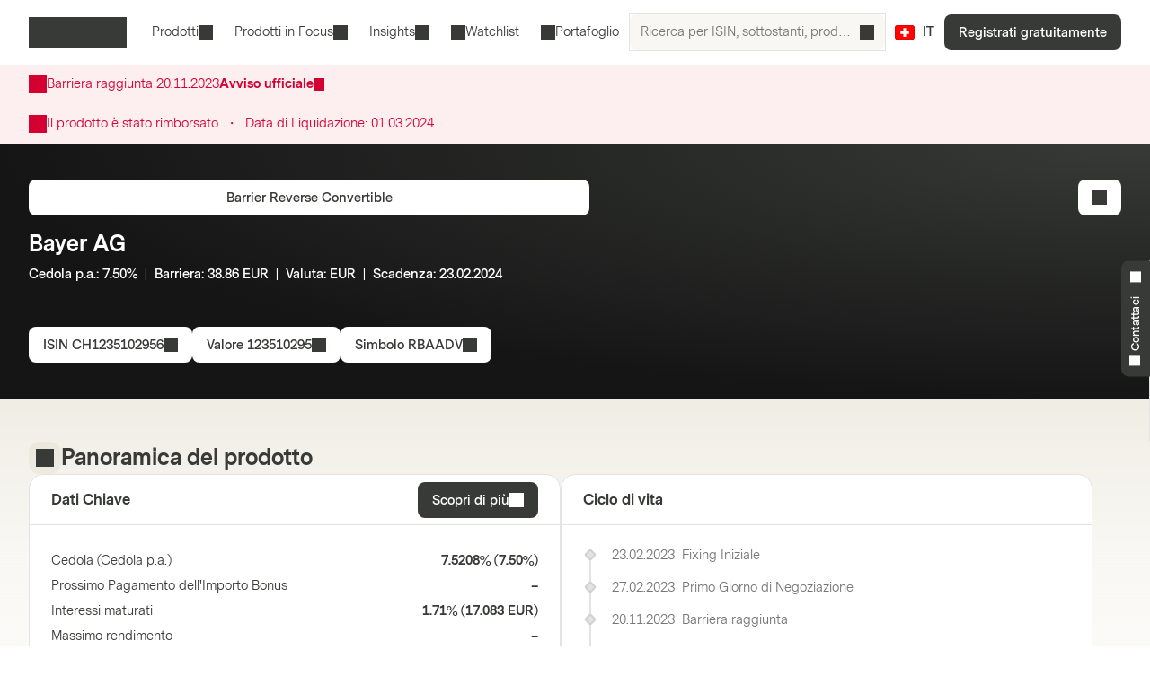

--- FILE ---
content_type: text/html; charset=utf-8
request_url: https://markets.vontobel.com/it-ch/prodotti/investment/barrier-reverse-convertibles/CH1235102956
body_size: 30044
content:
<!DOCTYPE html><html lang="it-ch"><head><meta charSet="utf-8" data-next-head=""/><meta name="viewport" content="width=device-width" data-next-head=""/><meta name="google-site-verification" content="IaYJo-pawld2s4jRkVvRkRWy02ilfe-YRdKg44c3jak" data-next-head=""/><meta property="og:type" content="article" data-next-head=""/><link rel="canonical" href="https://markets.vontobel.com/it-ch/prodotti/investment/barrier-reverse-convertibles/CH1235102956" data-next-head=""/><link rel="alternate" hrefLang="x-default" href="https://markets.vontobel.com/it-ch/prodotti/investment/barrier-reverse-convertibles/CH1235102956" data-next-head=""/><link rel="alternate" hrefLang="en-ch" href="https://markets.vontobel.com/en-ch/products/investment/barrier-reverse-convertibles/CH1235102956" data-next-head=""/><link rel="alternate" hrefLang="de-ch" href="https://markets.vontobel.com/de-ch/produkte/anlage/barrier-reverse-convertibles/CH1235102956" data-next-head=""/><link rel="alternate" hrefLang="fr-ch" href="https://markets.vontobel.com/fr-ch/produits/investment/barrier-reverse-convertibles/CH1235102956" data-next-head=""/><meta property="og:title" content="Product | Vontobel Markets" data-next-head=""/><meta name="twitter:card" content="summary" data-next-head=""/><meta name="twitter:site" content="@Vontobel" data-next-head=""/><meta name="twitter:title" content="Product | Vontobel Markets" data-next-head=""/><meta property="og:image" content="https://res.cloudinary.com/vontobel/image/upload/f_auto,w_1280,q_auto,c_fill,g_auto,ar_16:9/app//opengraphjpg" data-next-head=""/><meta name="twitter:image" content="https://res.cloudinary.com/vontobel/image/upload/f_auto,w_1280,q_auto,c_fill,g_auto,ar_16:9/app//opengraphjpg" data-next-head=""/><meta name="description" content="Barrier Reverse Convertible su Bayer AG - Cedola p.a.: 7.50%  |  Barriera: 38.86 EUR  |  Valuta: EUR  |  Scadenza: 23.02.2024. Scopri di più." data-next-head=""/><meta name="robots" content="noindex,nofollow" data-next-head=""/><meta name="googlebot" content="noindex,nofollow" data-next-head=""/><title data-next-head="">CH1235102956 | Bayer AG Valuta: EUR Barrier Reverse Convertible</title><link rel="icon" href="/favicons/32.png" sizes="32x32"/><link rel="icon" href="/favicons/icon.svg" type="image/svg+xml"/><link rel="apple-touch-icon" href="/apple-touch-icon.png"/><link rel="manifest" href="/manifest.webmanifest"/><link data-next-font="" rel="preconnect" href="/" crossorigin="anonymous"/><link nonce="79145302" rel="preload" href="/_next/static/css/1e2cb717b5a7dfcf.css" as="style"/><link nonce="79145302" rel="preload" href="/_next/static/css/9d1cf9ae050a897e.css" as="style"/><link nonce="79145302" rel="preload" href="/_next/static/css/6e32d4e2542d1b34.css" as="style"/><link nonce="79145302" rel="preload" href="/_next/static/css/13c87de25526d51c.css" as="style"/><script nonce="79145302">
    Object.defineProperty(window, '__ENV', {
        value: Object.freeze({"PUBLIC_IAM_NEXTAUTH_BASEPATH":"/app/auth","PUBLIC_IAM_CLIENT_ID":"markets-client","PUBLIC_BROKERIZE_CLIENT_ID":"BTAYDGkoK85aUYlf","PUBLIC_TEALIUM_PROFILE":"derinet-website-v3","PUBLIC_IAM_WELLKNOWN_URL":"https://access.deritrade.com/oauth2/realms/vontobel/realms/external/realms/deritrade/.well-known/openid-configuration","PUBLIC_PLATFORM_API":"/api","PUBLIC_IAM_LOGOUT_URL":"https://access.deritrade.com/logout?app=markets","PUBLIC_APPINSIGHTS_CLOUD_ROLE_NAME":"derinet-app","PUBLIC_IMAGE_LOADER":"cloudinary","PUBLIC_CMS_API":"/cms","PUBLIC_TEALIUM_ENVIRONMENT":"prod","PUBLIC_CLOUDINARY_ENV":"prod","PUBLIC_IAM_IDP_BASE_URL":"https://access.deritrade.com/oauth2/realms/root/realms/vontobel/realms/external/realms/deritrade","PUBLIC_MEDIA_API":"https://res.cloudinary.com/vontobel","PUBLIC_APPINSIGHTS_INSTRUMENTATIONKEY":"InstrumentationKey=543584ad-e2ea-4e4c-afe8-7593f878b385;IngestionEndpoint=https://westeurope-3.in.applicationinsights.azure.com/;LiveEndpoint=https://westeurope.livediagnostics.monitor.azure.com/;ApplicationId=beee513b-4284-4746-88b2-d8c2eec2dae5","PUBLIC_TARGET_ENV":"prod","PUBLIC_TARGET_PREVIEW":"false","PUBLIC_IAM_PROVIDERNAME":"vontobel","PUBLIC_BROKERIZE_API_URL":"https://api.brokerize.com","PUBLIC_CMS_PREVIEW_API":""}),
        writable: false,
        configurable: false
    });
    </script><base href="/"/><link nonce="79145302" rel="stylesheet" href="/_next/static/css/1e2cb717b5a7dfcf.css" data-n-g=""/><link nonce="79145302" rel="stylesheet" href="/_next/static/css/9d1cf9ae050a897e.css" data-n-p=""/><link nonce="79145302" rel="stylesheet" href="/_next/static/css/6e32d4e2542d1b34.css" data-n-p=""/><link nonce="79145302" rel="stylesheet" href="/_next/static/css/13c87de25526d51c.css" data-n-p=""/><noscript data-n-css="79145302"></noscript><script defer="" nonce="79145302" noModule="" src="/_next/static/chunks/polyfills-42372ed130431b0a.js"></script><script src="/_next/static/chunks/webpack-4f726ff7401b9bbc.js" nonce="79145302" defer=""></script><script src="/_next/static/chunks/framework-d3e973b965f3dc10.js" nonce="79145302" defer=""></script><script src="/_next/static/chunks/main-d7462a95b1f8ff6d.js" nonce="79145302" defer=""></script><script src="/_next/static/chunks/pages/_app-50193ebed073cbe5.js" nonce="79145302" defer=""></script><script src="/_next/static/chunks/3a912d1d-5d0ea9d1154c4216.js" nonce="79145302" defer=""></script><script src="/_next/static/chunks/7040-e2098da9940c2994.js" nonce="79145302" defer=""></script><script src="/_next/static/chunks/4919-17ff03996c0c245f.js" nonce="79145302" defer=""></script><script src="/_next/static/chunks/5587-b66f8701f7a2f7b2.js" nonce="79145302" defer=""></script><script src="/_next/static/chunks/304-7e09deda01a6830a.js" nonce="79145302" defer=""></script><script src="/_next/static/chunks/8736-fd840190ea6dcba3.js" nonce="79145302" defer=""></script><script src="/_next/static/chunks/9444-87c7421466e84e71.js" nonce="79145302" defer=""></script><script src="/_next/static/chunks/4275-8145958427efc257.js" nonce="79145302" defer=""></script><script src="/_next/static/chunks/1948-d449120e8d7af43e.js" nonce="79145302" defer=""></script><script src="/_next/static/chunks/1180-ab30b6a5a8a38c1b.js" nonce="79145302" defer=""></script><script src="/_next/static/chunks/pages/types/ProductDetailPage-5ea963b4088443b0.js" nonce="79145302" defer=""></script><script src="/_next/static/5V4LWm95Yl9TaU6T8C0X9/_buildManifest.js" nonce="79145302" defer=""></script><script src="/_next/static/5V4LWm95Yl9TaU6T8C0X9/_ssgManifest.js" nonce="79145302" defer=""></script></head><body tabindex="-1"><script nonce="79145302" src="https://vtd.vontobel.com/derinet-website-v3/prod/utag.js" charSet="utf-8"></script><link rel="preload" as="image" href="flags/CH.svg"/><div id="__next"><div class="b"><header role="banner" data-testid="header" class="Pb Qb" data-track-component-id="08692452-0220-40d6-9c44-0e55a906c230"><a class="Rb Qd" target="_self" href="/it-ch/prodotti/investment/barrier-reverse-convertibles/CH1235102956#main-content"><span class="Kd Yd"><span style="--mis:url(/_next/static/media/arrowDownCircle.c3e40373.svg)" aria-hidden="true" class="rh _s"></span>Skip to content</span></a><div class="Ub"><a data-testid="vontobel_markets_home" data-track-page-id="5" data-track-label="markets_home" aria-label="Vontobel Markets" href="/it-ch"><span style="--mis:url(/_next/static/media/logo.1ef77770.svg)" aria-label="Vontobel Markets" class="rh _s Jd" data-testid="vontobel_markets_logo"></span></a></div><div class="Vb"><nav class="Zb"><menu class="eF" data-testid="header_nav_menu"><li class="jR" data-testid="header_nav_item_0"><a class="kR nR mR" data-track-page-id="5939" data-testid="header_nav_link_0" href="/it-ch/prodotti">Prodotti<span style="--mis:url(/_next/static/media/chevronDown.19f178bf.svg)" aria-hidden="true" class="rh _s oR"></span></a><div class="Fk Kk CS" style="--columns:3"><div class="Gk Hk"><div class="Jk"><div class="IS"><span>Tutti i Prodotti Strutturati<!-- --> </span><a class="Fh Qd" target="_self" data-track-page-id="5939" href="/it-ch/prodotti"><span class="Kd Vd Yd" data-track-page-id="5939">Visualizza tutto<span style="--mis:url(/_next/static/media/arrowRight.da910af3.svg)" aria-hidden="true" class="rh _s"></span></span></a></div></div><section class="Ik"><div class="ES"><div class="FS"><h2 class="GS">Prodotti a Leva</h2><section><a class="lD nD uD" role="option" href="/it-ch/prodotti/leva/certificati-a-leva-fissa"><div class="mD"><span class="rD">Certificati a leva fissa</span><div class="wD"></div></div></a><a class="lD nD uD" role="option" href="/it-ch/prodotti/leva/mini-futures"><div class="mD"><span class="rD">Mini Futures</span><div class="wD"></div></div></a><a class="lD nD uD" role="option" href="/it-ch/prodotti/leva/warrants"><div class="mD"><span class="rD">Warrants</span><div class="wD"></div></div></a><a class="lD nD uD" role="option" href="/it-ch/prodotti/leva/warrants-con-knock-out"><div class="mD"><span class="rD">Warrants con Knock-out</span><div class="wD"></div></div></a><a class="lD nD uD" role="option" href="/it-ch/prodotti/leva/warrants-con-knock-out-open-end"><div class="mD"><span class="rD">Warrants con Knock-Out Open-End</span><div class="wD"></div></div></a></section><hr/><h2 class="GS">Investimenti tematici</h2><section><a class="lD nD uD" role="option" href="/it-ch/prodotti/thematic/certificati-strategic"><div class="mD"><span class="rD">Certificati Strategic</span><div class="wD"></div></div></a><a class="lD nD uD" role="option" href="/it-ch/prodotti/thematic/tracker-certificate"><div class="mD"><span class="rD">Tracker Certificate</span><div class="wD"></div></div></a></section></div><div class="FS"><h2 class="GS">Prodotti di Investimento</h2><section><a class="lD nD uD" role="option" href="/it-ch/prodotti/investment/barrier-reverse-convertibles"><div class="mD"><span class="rD">Barrier Reverse Convertibles</span><div class="wD"></div></div></a><a class="lD nD uD" role="option" href="/it-ch/prodotti/investment/barrier-reverse-convertibles-con-cedola-condizionata"><div class="mD"><span class="rD">Barrier Reverse Convertibles con cedola condizionata</span><div class="wD"></div></div></a><a class="lD nD uD" role="option" href="/it-ch/prodotti/investment/callable-barrier-reverse-convertibles"><div class="mD"><span class="rD">Callable Barrier Reverse Convertibles</span><div class="wD"></div></div></a><a class="lD nD uD" role="option" href="/it-ch/prodotti/investment/callable-reverse-convertibles"><div class="mD"><span class="rD">Callable Reverse Convertibles</span><div class="wD"></div></div></a><a class="lD nD uD" role="option" href="/it-ch/prodotti/investment/certificate-outperformance-con-cap"><div class="mD"><span class="rD">Certificate Outperformance con cap</span><div class="wD"></div></div></a><a class="lD nD uD" role="option" href="/it-ch/prodotti/investment/certificati-bonus"><div class="mD"><span class="rD">Certificati Bonus</span><div class="wD"></div></div></a><a class="lD nD uD" role="option" href="/it-ch/prodotti/investment/certificati-bonus-con-cap"><div class="mD"><span class="rD">Certificati Bonus con cap</span><div class="wD"></div></div></a><a class="lD nD uD" role="option" href="/it-ch/prodotti/investment/certificati-discount"><div class="mD"><span class="rD">Certificati Discount</span><div class="wD"></div></div></a><a class="lD nD uD" role="option" href="/it-ch/prodotti/investment/certificati-discount-con-barriera"><div class="mD"><span class="rD">Certificati Discount con barriera</span><div class="wD"></div></div></a><a class="lD nD uD" role="option" href="/it-ch/prodotti/investment/certificati-outperformance"><div class="mD"><span class="rD">Certificati Outperformance</span><div class="wD"></div></div></a><a class="lD nD uD" role="option" href="/it-ch/prodotti/investment/certificato-a-capitale-garantito-con-cap"><div class="mD"><span class="rD">Certificato a capitale garantito con cap</span><div class="wD"></div></div></a><a class="lD nD uD" role="option" href="/it-ch/prodotti/investment/certificato-a-capitale-garantito-con-partecipazione"><div class="mD"><span class="rD">Certificato a capitale garantito con partecipazione</span><div class="wD"></div></div></a></section></div><div class="FS"><div class="HS"></div><section><a class="lD nD uD" role="option" href="/it-ch/prodotti/investment/credit-linked-notes"><div class="mD"><span class="rD">Credit Linked Notes</span><div class="wD"></div></div></a><a class="lD nD uD" role="option" href="/it-ch/prodotti/investment/multi-barrier-reverse-convertibles"><div class="mD"><span class="rD">Multi Barrier Reverse Convertibles</span><div class="wD"></div></div></a><a class="lD nD uD" role="option" href="/it-ch/prodotti/investment/multi-barrier-reverse-convertibles-con-cedola-condizionata"><div class="mD"><span class="rD">Multi Barrier Reverse Convertibles con cedola condizionata</span><div class="wD"></div></div></a><a class="lD nD uD" role="option" href="/it-ch/prodotti/investment/multi-callable-barrier-reverse-convertibles"><div class="mD"><span class="rD">Multi Callable Barrier Reverse Convertibles</span><div class="wD"></div></div></a><a class="lD nD uD" role="option" href="/it-ch/prodotti/investment/multi-callable-reverse-convertibles"><div class="mD"><span class="rD">Multi Callable Reverse Convertibles</span><div class="wD"></div></div></a><a class="lD nD uD" role="option" href="/it-ch/prodotti/investment/multi-certificate-bonus"><div class="mD"><span class="rD">Multi Certificate Bonus</span><div class="wD"></div></div></a><a class="lD nD uD" role="option" href="/it-ch/prodotti/investment/multi-certificate-bonus-con-cap"><div class="mD"><span class="rD">Multi Certificate Bonus con cap</span><div class="wD"></div></div></a><a class="lD nD uD" role="option" href="/it-ch/prodotti/investment/multi-reverse-convertibles"><div class="mD"><span class="rD">Multi Reverse Convertibles</span><div class="wD"></div></div></a><a class="lD nD uD" role="option" href="/it-ch/prodotti/investment/multi-reverse-convertibles-con-cedola-condizionata"><div class="mD"><span class="rD">Multi Reverse Convertibles con cedola condizionata</span><div class="wD"></div></div></a><a class="lD nD uD" role="option" href="/it-ch/prodotti/investment/reverse-convertibles"><div class="mD"><span class="rD">Reverse Convertibles</span><div class="wD"></div></div></a><a class="lD nD uD" role="option" href="/it-ch/prodotti/investment/reverse-convertibles-con-cedola-condizionata"><div class="mD"><span class="rD">Reverse Convertibles con cedola condizionata</span><div class="wD"></div></div></a></section></div></div></section></div></div></li><li class="jR" data-testid="header_nav_item_1"><button class="kR mR" type="button">Prodotti in Focus<span style="--mis:url(/_next/static/media/chevronDown.19f178bf.svg)" aria-hidden="true" class="rh _s oR"></span></button><div class="Fk Kk xS"><div class="Gk"><section class="Ik"><a class="lD uD" role="option" data-track-page-id="34845" href="/it-ch/prodotti/prodotti-in-sottoscrizione"><div class="mD"><span class="rD">Prodotti in sottoscrizione</span><div class="wD"></div></div></a><a class="lD uD" role="option" data-track-page-id="103424" href="/it-ch/prodotti-interessanti-sul-mercato-secondario"><div class="mD"><span class="rD">Prodotti interessanti sul mercato secondario</span><div class="wD"></div></div></a></section></div></div></li><li class="jR" data-testid="header_nav_item_2"><button class="kR mR" type="button">Insights<span style="--mis:url(/_next/static/media/chevronDown.19f178bf.svg)" aria-hidden="true" class="rh _s oR"></span></button><div class="Fk Kk BS"><div class="Gk"><section class="Ik"><a class="lD uD" role="option" data-track-page-id="15" href="/it-ch/ispirazione"><div class="mD"><span class="sD"><span style="--mis:url(/_next/static/media/book2.678b3aaa.svg)" aria-hidden="true" class="rh _s"></span></span><span class="rD">Blog</span><div class="wD"></div></div><span class="vD">Suggerimenti interessanti sulle ultime idee di investimento, video ed articoli di formazione dal Blog Markets</span></a><a class="lD uD" role="option" data-track-page-id="96679" href="/it-ch/newsletter"><div class="mD"><span class="sD"><span style="--mis:url(/_next/static/media/mail.2d63619a.svg)" aria-hidden="true" class="rh _s"></span></span><span class="rD">Newsletter</span><div class="wD"></div></div><span class="vD">Iscriviti per le ultime informazioni sui Prodotti Strutturati</span></a><a class="lD uD" role="option" data-track-page-id="1329" href="/it-ch/formazione"><div class="mD"><span class="sD"><span style="--mis:url(/_next/static/media/watchlistStar.a39df60b.svg)" aria-hidden="true" class="rh _s" data-testid="watchlist_star_image"></span></span><span class="rD">Know-How</span><div class="wD"></div></div><span class="vD">Le nostre risorse di formazione esaustive</span></a></section></div></div></li><li class="jR" data-testid="header_nav_item_3"><a class="kR lR" data-track-page-id="48074" data-testid="header_nav_link_3" href="/it-ch/signup?origin=watchlist"><span style="--mis:url(/_next/static/media/watchlist.9cff62f2.svg)" aria-hidden="true" class="rh _s pR"></span>Watchlist</a></li><li class="jR" data-testid="header_nav_item_4"><a class="kR lR" data-track-page-id="48074" data-testid="header_nav_link_4" href="/it-ch/signup?origin=portfolio"><span style="--mis:url(/_next/static/media/portfolio.2a4b7e33.svg)" aria-hidden="true" class="rh _s pR"></span>Portafoglio</a></li></menu></nav><div class="Wb" data-testid="header_search_container"><div class="Xb"><div class="lF"><form role="search" autoComplete="off"><label><span class="sr-only">Ricerca per ISIN, sottostanti, prodotti e argomenti</span><input type="text" role="searchbox" autoComplete="chrome-off" required="" title="" aria-invalid="true" aria-errormessage="Nessun risultato è stato trovato." placeholder="Ricerca per ISIN, sottostanti, prodotti e argomenti" class="DM" data-testid="search_input" name="headerInputSearchText" value=""/></label><button tabindex="-1" class="EM" type="submit" data-testid="search_button"><span style="--mis:url(/_next/static/media/search.1336fc0d.svg)" aria-hidden="true" class="rh _s"></span><span class="sr-only">Ricerca per ISIN, sottostanti, prodotti e argomenti</span></button><button class="FM" type="reset" data-testid="reset_button"><span style="--mis:url(/_next/static/media/x.8159de37.svg)" aria-hidden="true" class="rh _s"></span><span class="sr-only">Rimuovi</span></button></form></div></div></div></div><div class="Tb"><button class="hA gc" aria-label="Paese: CH, Lingua: IT" type="button" data-testid="header_culture_button" data-culture="true"><img class="jA" src="flags/CH.svg" alt="Paese: CH" data-testid="culture_flag"/><span class="iA" aria-label="Lingua: IT">IT</span></button></div><button class="Kd Ud Nd Yd Yb" type="button" title="Ricerca" data-testid="header_search_toggle"><span style="--mis:url(/_next/static/media/search.1336fc0d.svg)" aria-hidden="true" class="rh _s"></span></button><div class="bc"><a class="Qd" target="_self" data-testid="header_signup" data-track-page-id="48074" href="/it-ch/signup"><span class="Kd Yd" data-track-page-id="48074">Registrati gratuitamente</span></a></div><div class="fc"><button class="Kd Ud Nd Yd dc" type="button" title="Menu" data-testid="mobile_menu_toggle"><span style="--mis:url(/_next/static/media/menu.82b73894.svg)" aria-hidden="true" class="rh _s"></span></button></div></header><nav class="TF UF" data-testid="mobile_sidebar"><span class="cG"><button class="hA bG" aria-label="Paese: CH, Lingua: IT" type="button" data-testid="mobile_sidebar_culture_button" data-culture="true"><img class="jA" src="flags/CH.svg" alt="Paese: CH" data-testid="culture_flag"/><span class="iA" aria-label="Lingua: IT">IT</span></button></span><div class="VF"><menu class="XF" data-testid="mobile_sidebar_menu"><li class="YF fG" data-testid="mobile_sidebar_menu_item_0"><a data-track-page-id="48074" data-track-component-id="08692452-0220-40d6-9c44-0e55a906c230" data-testid="mobile_sidebar_nav_link_0" href="/it-ch/signup?origin=watchlist"><span style="--mis:url(/_next/static/media/watchlist.9cff62f2.svg)" aria-hidden="true" class="rh _s"></span><span>Watchlist</span></a></li><li class="YF fG" data-testid="mobile_sidebar_menu_item_1"><a data-track-page-id="48074" data-track-component-id="08692452-0220-40d6-9c44-0e55a906c230" data-testid="mobile_sidebar_nav_link_1" href="/it-ch/signup?origin=portfolio"><span style="--mis:url(/_next/static/media/portfolio.2a4b7e33.svg)" aria-hidden="true" class="rh _s"></span><span>Portafoglio</span></a></li><li class="YF" data-testid="mobile_sidebar_menu_item_2"><a data-track-page-id="5939" data-track-component-id="08692452-0220-40d6-9c44-0e55a906c230" data-testid="mobile_sidebar_nav_link_2" href="/it-ch/prodotti"><span>Prodotti</span></a></li><li class="YF" data-testid="mobile_sidebar_menu_item_3"><a data-track-page-id="15" data-track-component-id="08692452-0220-40d6-9c44-0e55a906c230" data-testid="mobile_sidebar_nav_link_3" href="/it-ch/ispirazione"><span>Blog</span></a></li><li class="YF" data-testid="mobile_sidebar_menu_item_4"><a data-track-page-id="1329" data-track-component-id="08692452-0220-40d6-9c44-0e55a906c230" data-testid="mobile_sidebar_nav_link_4" href="/it-ch/formazione"><span>Know-How</span></a></li><li class="YF" data-testid="mobile_sidebar_menu_item_5"><a data-track-page-id="17" data-track-component-id="08692452-0220-40d6-9c44-0e55a906c230" data-testid="mobile_sidebar_nav_link_5" href="/it-ch/aiuto-e-contatto"><span>Aiuto e contatto</span></a></li><div data-testid="mobile_sidebar_placeholder_0"></div><div data-testid="mobile_sidebar_placeholder_1"></div><div data-testid="mobile_sidebar_placeholder_2"></div></menu></div><div class="ZF" data-testid="mobile_sidebar_watchlist_container"><a class="aG Qd" target="_self" data-testid="mobile_sidebar_signup_button" data-track-page-id="48074" href="/it-ch/signup"><span class="Kd Ld Yd" data-track-page-id="48074">Registrati gratuitamente</span></a></div></nav><main class="ic c" id="main-content" tabindex="-1"><div class="Ty Uy"><article class="mi"><div class="Wy"><span style="--mis:url(/_next/static/media/warning.3ee3e92c.svg)" aria-hidden="true" class="rh _s Yy"></span><div class="Xy"><div><span class="vq">Barriera raggiunta<!-- --> <!-- -->20.11.2023</span></div><div class="Zy"><a class="cz">Avviso ufficiale<span style="--mis:url(/_next/static/media/arrowRight.da910af3.svg)" aria-hidden="true" class="rh _s dz"></span></a></div></div></div></article></div><div class="Ty Uy"><article class="mi"><div class="Wy"><span style="--mis:url(/_next/static/media/warning.3ee3e92c.svg)" aria-hidden="true" class="rh _s Yy"></span><div class="Xy"><div><span>Il prodotto è stato rimborsato</span><div class="az"><span class="bz">・</span></div><span class="Eq">Data di Liquidazione:<!-- --> <!-- -->01.03.2024</span></div></div></div></article></div><div class="d _i"><article class="mi e"><div class="xd" data-testid="product_details_header_container" data-track-component-id="08692452-0220-40d6-9c44-0e55a906c244"><div class="Bd"><ul class="kj"></ul></div><div class="Cd"><a class="Qd" target="_self" data-testid="product_type_link" data-track-page-id="19502" href="/it-ch/prodotti/investment/barrier-reverse-convertibles"><span class="Kd Vd Yd" data-track-page-id="19502">Barrier Reverse Convertible</span></a></div><div class="zd"><h3 class="Rc Ad" data-testid="underlying_name_label">Bayer AG</h3><span class="zj" data-testid="product_features"><span>Cedola p.a.</span>: <span>7.50%</span><span>  |  </span><span>Barriera</span>: <span>38.86 EUR</span><span>  |  </span><span>Valuta</span>: <span>EUR</span><span>  |  </span><span>Scadenza</span>: <span>23.02.2024</span></span><div class="Ed"></div></div><div class="Fd"><button class="Kd Vd Yd" type="button" data-track-component-id="2bf5c6a8-6b29-11ed-a1eb-0242ac120000" data-testid="isin_button"><span>ISIN<!-- --> <!-- -->CH1235102956</span><span style="--mis:url(/_next/static/media/copyToClipboard.836563e1.svg)" aria-hidden="true" class="rh _s"></span></button><button class="Kd Vd Yd" type="button" data-track-component-id="2bf5c6a8-6b29-11ed-a1eb-0242ac120000" data-testid="valor_button"><span>Valore<!-- --> <!-- -->123510295</span><span style="--mis:url(/_next/static/media/copyToClipboard.836563e1.svg)" aria-hidden="true" class="rh _s"></span></button><button class="Kd Vd Yd" type="button" data-track-component-id="2bf5c6a8-6b29-11ed-a1eb-0242ac120000" data-testid="symbol_button"><span>Simbolo<!-- --> <!-- -->RBAADV</span><span style="--mis:url(/_next/static/media/copyToClipboard.836563e1.svg)" aria-hidden="true" class="rh _s"></span></button></div><div class="yd"><button class="Kd Vd Ld Nd Yd" type="button" data-testid="add_portfolio_transaction_button" data-track-isin="CH1235102956" aria-label="Add to Portfolio"><span style="--mis:url(/_next/static/media/portfolioAdd.a854fa6b.svg)" aria-hidden="true" class="rh _s"></span></button></div></div></article></div><div class="h"><article class="mi g" data-testid="product_overview_section"><div class="Hi f pi" data-testid="product_overview"><div class="Ii"><div class="Ji m" data-testid="product_overview"><span style="--mis:url(/_next/static/media/product.cf73f8b3.svg)" aria-hidden="true" class="rh _s" data-testid="product_image"></span></div><h3 class="Rc" data-testid="product_overview">Panoramica del prodotto</h3></div></div><div class="Vr"><div class="Wr" data-testid="key_figures_section"><div class="Xr"><h3 class="Yr" data-testid="key_figures_title">Dati Chiave </h3><button class="Kd Vd Yd" type="button" data-testid="information_button">Scopri di più<span style="--mis:url(/_next/static/media/arrowRight.da910af3.svg)" aria-hidden="true" class="rh _s"></span></button></div><div class="Zr"><table class="MH bs" data-testid="key_figures_table"><tbody data-testid="table_body"><tr class="OH" data-inactive="false" style="--collapsible-animation-order:1" data-testid="table_row_0"><td class="JH"><div class="BL"><span class="CL">Cedola (Cedola p.a.)</span></div></td><td class="JH QH"><div class="AL">7.5208%<!-- --> (<!-- -->7.50%<!-- -->)</div></td></tr><tr class="OH" data-inactive="false" style="--collapsible-animation-order:2" data-testid="table_row_1"><td class="JH"><div class="BL"><span class="CL">Prossimo Pagamento dell&#x27;Importo Bonus</span></div></td><td class="JH QH"><div class="AL">–</div></td></tr><tr class="OH" data-inactive="false" style="--collapsible-animation-order:3" data-testid="table_row_2"><td class="JH"><div class="BL"><span class="CL">Interessi maturati</span></div></td><td class="JH QH"><div class="AL">1.71%<!-- --> (<!-- -->17.083 EUR<!-- -->)</div></td></tr><tr class="OH" data-inactive="false" style="--collapsible-animation-order:4" data-testid="table_row_3"><td class="JH"><div class="BL"><span class="CL">Massimo rendimento</span></div></td><td class="JH QH"><div class="AL">–</div></td></tr><tr class="OH" data-inactive="false" style="--collapsible-animation-order:5" data-testid="table_row_4"><td class="JH"><div class="BL"><span class="CL">Massimo rendimento p.a.</span></div></td><td class="JH QH"><div class="AL">–</div></td></tr><tr class="OH" data-inactive="false" style="--collapsible-animation-order:6" data-testid="table_row_5"><td class="JH"><div class="BL"><span class="CL">Prezzo di Esercizio</span></div></td><td class="JH QH"><div class="AL">59.79 EUR</div></td></tr><tr class="OH" data-inactive="false" style="--collapsible-animation-order:7" data-testid="table_row_6"><td class="JH"><div class="BL"><span class="CL">Barriera</span></div></td><td class="JH QH"><div class="AL">38.86 EUR<!-- --> (<!-- -->65.00%<!-- -->)</div></td></tr><tr class="OH" data-inactive="false" style="--collapsible-animation-order:8" data-testid="table_row_7"><td class="JH"><div class="BL"><span class="CL">Distanza da Barriera</span></div></td><td class="JH QH"><div class="AL">–</div></td></tr><tr class="OH" data-inactive="false" style="--collapsible-animation-order:9" data-testid="table_row_8"><td class="JH"><div class="BL"><span class="CL">Multiplo</span></div></td><td class="JH QH"><div class="AL">16.7252</div></td></tr></tbody></table></div></div></div><article class="fs" data-testid="life_cycle_section"><div class="gs" data-testid="life_cycle_timeline"><div class="hs"><h3 class="is" data-testid="life_cycle_title">Ciclo di vita</h3></div><ul class="js"><li class="ks ms"><time dateTime="2023-02-23T13:58:57.243" class="ps" data-testid="timeline_date">23.02.2023</time><span data-testid="timeline_item">Fixing Iniziale</span></li><li class="ks ms"><time dateTime="2023-02-27T00:00:00" class="ps" data-testid="timeline_date">27.02.2023</time><span data-testid="timeline_item">Primo Giorno di Negoziazione</span></li><li class="ks ms"><time dateTime="2023-11-20T09:04:02" class="ps" data-testid="timeline_date">20.11.2023</time><span data-testid="timeline_item">Barriera raggiunta</span></li><li class="ks ms"><time dateTime="2024-02-23T17:00:00" class="ps" data-testid="timeline_date">23.02.2024</time><span data-testid="timeline_item">Ultimo Giorno di Negoziazione</span></li><li class="ks ms"><time dateTime="2024-02-23T17:30:00" class="ps" data-testid="timeline_date">23.02.2024</time><span data-testid="timeline_item">Data di Scadenza</span></li><li class="ks ms"><time dateTime="2024-03-01T00:00:00" class="ps" data-testid="timeline_date">01.03.2024</time><span data-testid="timeline_item">Data di Liquidazione</span></li></ul></div></article></article></div><article class="mi g"></article><article class="mi g" data-testid="product_information_section"><div class="Io" data-track-component-id="08692452-0220-40d6-9c44-0e55a906c245"><div class="Hi" data-testid="product_information"><div class="Ii"><div class="Ji" data-testid="product_information"><span style="--mis:url(/_next/static/media/data.b753a8d7.svg)" aria-hidden="true" class="rh _s"></span></div><h3 class="Rc" data-testid="product_information">Informazioni sul Prodotto</h3></div></div><div class="Ho"><div data-testid="documents_section"><div class="Cr"><h4 class="Sc  " data-testid="documents_title">Documenti</h4><a class="Fh Qd" target="_self" data-testid="legal_documents_link" data-track-page-id="120" href="/it-ch/informazioni-legali"><span class="Kd Vd Yd" data-track-page-id="120">Documenti legali<span style="--mis:url(/_next/static/media/arrowRight.da910af3.svg)" aria-hidden="true" class="rh _s"></span></span></a></div><div class="Dr" data-testid="documents_parent"><div class="OB yz zz"></div><div class="OB yz zz"></div><div class="OB yz zz"></div><div class="OB yz zz"></div></div></div><div data-testid="about_this_product_section" data-track-component-id="08692452-0220-40d6-9c44-0e55a906c246"></div></div></div></article><div id="history" class="DB"><article class="mi"><div class="kH sH" data-testid="product_history_collapse_button"><button class="nH EB" data-testid="product_history_collapse_button"><div class="Hi" data-testid="product_history_title_label"><div class="Ii"><div class="Ji FB" data-testid="product_history_title_label"><span style="--mis:url(/_next/static/media/clock.fd756525.svg)" aria-hidden="true" class="rh _s"></span></div><h3 class="Rc" data-testid="product_history_title_label">Avvisi</h3></div></div><span class="Kd Td Nd Yd pH" data-testid="product_history_collapse_button"><span style="--mis:url(/_next/static/media/chevronDown.19f178bf.svg)" aria-hidden="true" class="rh _s rH uH"></span></span></button></div></article></div></main><section class="At" aria-labelledby="_R_1ll6_"><input type="checkbox" id="_R_1ll6H1_" class="Bt"/><label for="_R_1ll6H1_" class="Ct" data-testid="contact_handle"><span class="Dt _i" id="_R_1ll6_"><span style="--mis:url(/_next/static/media/phone.4031b594.svg)" aria-hidden="true" class="rh _s Et" data-testid="phone_image"></span>Contattaci<span style="--mis:url(/_next/static/media/chevronUp.53596860.svg)" aria-hidden="true" class="rh _s Ft"></span></span></label><div class="Gt"><div class="Ht"><div class="Jt"><span class="oq rq pq uq It"><span><span style="--mis:url(/_next/static/media/phone.4031b594.svg)" aria-hidden="true" class="rh _s" data-testid="phone_image"></span></span>Contattaci</span><h4 class="Sc  ">Non hai trovato risposta?</h4></div><div class="Jt">Siamo qui per aiutarti<a href="mailto:markets.schweiz@vontobel.com"><span style="--mis:url(/_next/static/media/mail.2d63619a.svg)" aria-hidden="true" class="rh _s"></span>markets.schweiz@vontobel.com</a></div><div class="Jt">Puoi contattarci telefonicamente dal lunedì al venerdì, dalle  8:00am - 6:00pm (CET).<!-- -->:<a href="tel:+80093009300"><span style="--mis:url(/_next/static/media/phone.4031b594.svg)" aria-hidden="true" class="rh _s" data-testid="phone_image"></span>00800 93 00 93 00</a></div></div></div></section><div class="Kb _i"><footer class="mi" data-testid="footer"><div class="fR _r OQ"></div><form class="NQ _r OQ" data-testid="newsletter_form" noValidate=""><div class="PQ _i"><figure class="TQ aB"><img src="https://res.cloudinary.com/vontobel/image/upload/f_auto,w_480,q_auto,c_limit/prod//contentassets/6cd12ce38dd44544a30aa13f78758aed/newsletter-overlay-v2" srcSet="https://res.cloudinary.com/vontobel/image/upload/f_auto,w_480,q_auto,c_limit/prod//contentassets/6cd12ce38dd44544a30aa13f78758aed/newsletter-overlay-v2 480w, https://res.cloudinary.com/vontobel/image/upload/f_auto,w_800,q_auto,c_limit/prod//contentassets/6cd12ce38dd44544a30aa13f78758aed/newsletter-overlay-v2 800w, https://res.cloudinary.com/vontobel/image/upload/f_auto,w_960,q_auto,c_limit/prod//contentassets/6cd12ce38dd44544a30aa13f78758aed/newsletter-overlay-v2 960w" sizes="(min-width: 768px) 478px, 100vw" alt="" style="position:absolute;width:100%;height:100%;inset:0;object-fit:cover;object-position:initial" loading="lazy" decoding="async" data-testid="newsletter_image"/></figure><button class="Kd Nd Yd VQ" type="button" data-testid="newsletter_close"><span style="--mis:url(/_next/static/media/x.8159de37.svg)" aria-label="Chiudi" class="rh _s iR"></span></button></div><div class="RQ"><h3 class="Rc" data-testid="newsletter_heading">Newsletter Markets</h3><button class="Kd Ud Nd Yd VQ" type="button" data-testid="newsletter_close"><span style="--mis:url(/_next/static/media/x.8159de37.svg)" aria-label="Chiudi" class="rh _s iR"></span></button></div><div class="UQ"><div class="SQ"><h3 class="Rc" data-testid="newsletter_heading">Newsletter Markets</h3><p class="XQ" data-testid="newsletter_text">Iscriviti per ricevere informazioni sui prodotti strutturati</p><div class="YQ"><button class="Kd Yd WQ" type="button" data-testid="newsletter_mobile_next">Iscriversi<span style="--mis:url(/_next/static/media/arrowRight.da910af3.svg)" aria-hidden="true" class="rh _s"></span></button></div></div><div class="ZQ"><div class="aR"><span class="mn">Title</span><div class="Nk"><div class="Gh Qd"><input type="radio" id="_R_66t4q5l6_" class="Hh" data-testid="salutation_2_checkbox" name="salutation" value="2"/><label class="Kd Zd Yd Ih Kh Lh" for="_R_66t4q5l6_" data-testid="salutation_2">Signor</label></div><div class="Gh Qd"><input type="radio" id="_R_a6t4q5l6_" class="Hh" data-testid="salutation_1_checkbox" name="salutation" value="1"/><label class="Kd Zd Yd Ih Kh Lh" for="_R_a6t4q5l6_" data-testid="salutation_1">Signora</label></div></div></div><div class="bR"><div class="ai"><label class="mn" for="newsletterFirstName">Nome</label><div class="Qh Th" aria-disabled="false"><input type="text" class="Rh" maxLength="80" aria-invalid="false" aria-errormessage="newsletterFirstName-validation-error-text" id="newsletterFirstName" placeholder="Inserisci il tuo nome" name="newsletterFirstName"/></div></div></div><div class="cR"><div class="ai"><label class="mn" for="newsletterLastName">Cognome</label><div class="Qh Th" aria-disabled="false"><input type="text" class="Rh" maxLength="80" aria-invalid="false" aria-errormessage="newsletterLastName-validation-error-text" id="newsletterLastName" placeholder="Inserisci il tuo cognome" name="newsletterLastName"/></div></div></div><div class="dR"><div class="ai"><label class="mn" for="newsletterEmail">Indirizzo email</label><div class="Qh Th" aria-disabled="false"><input type="email" class="Rh" maxLength="80" aria-invalid="false" id="newsletterEmail" placeholder="Inserisci il tuo indirizzo email" data-testid="newsletter_email_input" name="newsletterEmail"/></div></div></div><span data-testid="newsletter_legal_text" class="eR"><p>I vostri dati personali saranno trattati per fornire informazioni come da&nbsp;<a href="/it-ch/privacy-policy">Privacy Policy</a>.</p></span><div class="gR"><button class="Kd Yd hR WQ" type="submit" aria-disabled="false" data-testid="newsletter_subscribe">Iscriversi</button></div></div></div></form><div class="Lb" data-testid="footer_links" data-track-component-id="08692452-0220-40d6-9c44-0e55a906c231"></div><div class="Mb"></div><div class="qo" data-testid="footer_text"><div class="ro" data-testid="rights_reserved"><a data-testid="vontobel_markets_home" data-track-page-id="5" data-track-label="markets_home" aria-label="Vontobel Markets" href="/it-ch"><span style="--mis:url(/_next/static/media/logo.1ef77770.svg)" aria-label="Vontobel Markets" class="rh _s Jd" data-testid="vontobel_markets_logo"></span></a><p data-testid="rights_reserved_text">Vontobel Markets - Bank Vontobel AG e/o affiliati. Tutti i diritti riservati.</p></div><div class="so" data-testid="important_legal_info"><p class="to" data-testid="important_legal_info_text"> La preghiamo di leggere queste informazioni prima di proseguire, in quanto i prodotti e i servizi contenuti nel nostro sito web non sono accessibili ad alcune persone.

Le informazioni e/o i documenti presenti su questo sito rientrano nella classificazione di materiale di marketing ai sensi dell’art. 68 della LSerFi svizzera e hanno scopo puramente informativo. In merito ai summenzionati prodotti finanziari saremo lieti di fornirvi, in qualsiasi momento e gratuitamente, ulteriori documenti come il foglio informativo di base o il prospetto/la documentazione di emissione.</p></div></div></footer></div></div><!--$--><!--/$--></div><div id="brokerize-modal-portal" style="position:fixed;z-index:60"></div><script id="__NEXT_DATA__" type="application/json" nonce="79145302">{"props":{"pageProps":{"hasBaseData":true,"sessionCtx":{"culture":"it-ch","investorType":1},"nonce":"79145302","pathname":"/prodotti/investment/barrier-reverse-convertibles/CH1235102956","_nextI18Next":{"initialI18nStore":{"it-ch":{"common":{"articledetail.disclaimerriskstitle":"Rischi","articledetail.legalinformationlinktext":"Avviso Importante","articleoverview.latestarticles":"Tutti gli Articoli","authordetail.modaltitle":"Informazioni sull'autore","common.action":"Tipologia","common.advertisement":"Pubblicità","common.all":"Tutto","common.allStructuredProducts":"Tutti i Prodotti Strutturati","common.alternativecurrency":"Valuta Alternativa","common.alternativecurrencyabbreviated":"Val. Alternativa","common.amount":"Valore","common.apply":"Applica","common.ask":"Let.","common.assetClassPlaceholder":"Selezionare Attività finanziarie","common.assetclass_other":"Attività finanziarie","common.back":"Back","common.backtohome":"Torna alla home","common.barrier":"Barriera","common.barrierdistance":"Distanza dalla Barriera","common.barrierhit":"Barriera toccata","common.barrierobservation":"Barrier Observation","common.bid":"Den.","common.bonus":"Bonus","common.bonusamount":"Importo Bonus","common.bonuslevel":"Prezzo di Esercizio","common.bonusyield":"Rendimento Bonus","common.callinterval":"Frequenza cedolare","common.calllevel":"Livello Autocall","common.cancel":"Cancella","common.cap":"Cap","common.capitalprotection":"Capital Protection","common.clear":"Rimuovi","common.clearall":"Rimuovi tutto ","common.close":"Chiudi","common.closeAction":"Chiudi","common.contactUs":"Contattaci","common.containing":"Contenente","common.content":"Contenuti","common.copiedtoclipboard":"Copiato negli appunti","common.copyToClipboard":"Copy to clipboard","common.country":"Paese","common.coupon":"Cedola","common.couponperannum":"Cedola p.a.","common.coupontype":"Tipologia di Cedola","common.createAccount":"Crea il tuo account","common.currency":"Valuta","common.currentpriceindicative":"Prezzo (indicativo)","common.dailytrend":"Performance Giornaliera","common.date":"Data","common.dateadded":"Date added","common.delete":"Elimina","common.delta":"Delta","common.direction":"Direzione","common.discount":"Discount","common.distancetobarrier":"Distanza da Barriera","common.distancetobarrier.worstof":"Worst-Of: Basato sul sottostante con la peggior performance dall'emissione","common.disttobarrier":"Dist. da Barriera","common.disttoknockout":"Dist. da Knock-Out","common.disttostoploss":"Dist. da Stop-loss","common.disttostrike":"Dist. da Strike","common.download":"Download","common.downloadPdf":"Scarica PDF","common.edit":"Modifica","common.features":"Caratteristiche","common.filter.max":"Max.","common.filter.min":"Min.","common.filteredby":"Filtrati per ","common.financinglevel":"Livello di Finanziamento","common.floor":"Floor","common.frequency":"Frequenza","common.from":"Da","common.industry_other":"Settori","common.investmentcurrency":"Valuta di Investimento","common.investmentcurrencyabbreviated":"Val. di investimento","common.investortypetitle":"Profilo dell'Investitore","common.isin":"ISIN","common.keyfigure":"Dati Chiave ","common.knockout":"Strike/Knock-Out","common.knockoutlevel":"Livello Knock-Out","common.language":"Lingua","common.lastupdate":"Ultimo Aggiornamento","common.latest":"Ultime","common.leverage":"Leva","common.loadmore":"Carica di più","common.lowerbarrier":"Lower Barrier","common.maturity":"Scadenza","common.max":"Max","common.maxibonusamount":"Maxi Cedola","common.maxreturn":"Rendimento max.","common.maxreturnpa":"Yield Max p.a.","common.menu":"Menu","common.minutesread":"Minuti di lettura","common.moreinfo":"Più Informazioni","common.myPortfolio":"Il mio portafoglio","common.myWatchlist":"La mia Watchlist","common.name":"Nome","common.next":"Successivo","common.no":"No","common.noitemfoundlong":"Spiacenti, non siamo riusciti a trovare alcun {0} per","common.noitemfoundshort":"Nessun risultato per {0}","common.of":"di","common.ok":"OK","common.omega":"Omega","common.or":"o","common.pa":"{value} p.a.","common.participation":"Partecipazione","common.pdfDocument":"Documento PDF","common.performance":"Performance ","common.perinterval":"Per Intervallo","common.period":"Periodo","common.portfolio":"Portafoglio","common.price":"Prezzo","common.pricefactor":"In quotazione","common.print":"Print","common.productDetails":"Product details","common.productssuffix":"Prodotti","common.producttype":"Tipologia di Prodotto","common.ratio":"Multiplo","common.readmore":"Leggi di più","common.refprice":"Prezzo di Riferimento","common.savePreferences":"Salva le preferenze","common.savesettings":"Save Settings","common.search":"Ricerca","common.searcharticlesandvideos":"Cerca articoli e video","common.searchresults":"Risultati della ricerca","common.seealleducationarticles":"Vedi tutti gli Articoli di Formazione","common.select":"Seleziona","common.selectOneOption":"Selezionare un'opzione","common.selectPortfolio":"Seleziona portafoglio","common.showall":"Mostra tutto","common.showless":"Mostra meno","common.signUpButton":"Registrati gratuitamente","common.skipToContent":"Skip to content","common.sortOrder":"Criterio di ordina,mento","common.sortOrderNumber":"Criterio {number}","common.spread":"Spread","common.stoploss":"Stop-loss","common.strike":"Strike","common.strikecap":"Strike (Cap)","common.strikeconstantleveragecertificate":"Valuation Price","common.strikelevel":"Livello di Finanziamento","common.strikeprice":"Prezzo Strike","common.structuredproducts":"Prodotti Strutturati","common.subscriptionclosure":"Fine del sottoscrizione","common.tags":"Tag","common.to":"A","common.today":"Oggi","common.trending":"Di tendenza","common.type":"Tipologia","common.underlying":"Sottostante","common.underlyingDetails":"Dettagli del Sottostante","common.underlying_other":"Sottostanti","common.upperbarrier":"Upper Barrier","common.viewProduct":"View product","common.viewall":"Visualizza tutto","common.year":"Anno","common.yes":"Si","countryselection.availablelanguage":"Lingua disponibile","countryselection.confirmchangecountry":"Conferma","countryselection.selectCountry":"Seleziona il paese","countryselection.selectCountryInfoText":"Prodotti e servizi possono variare da paese a paese","countryselection.selectlanguage":"Seleziona la lingua","disclaimer.acceptconditionsandcookiepreferences":"Accetta le Condizioni e le Preferenze sui Cookie","disclaimer.acceptconditionsandcookies":"Accetta le Condizioni e i Cookie","disclaimer.acceptconditionsandnotcookies":"Accetta le Condizioni e rifiuta i Cookie","disclaimer.analyticscookies":"Analisi","disclaimer.cookiepolicy":"Informativa sulla privacy","disclaimer.cookiesettings":"Impostazioni sui Cookie","disclaimer.functionalcookies":"Funzionali","disclaimer.investorprofile":"Investor Profile","disclaimer.marketingcookies":"Marketing","disclaimer.performancetrackingcookies":"Personalizzazione","disclaimer.privacyandcookies":"Privacy and Cookies","disclaimer.privacysettings":"Preferenze sulla privacy","disclaimer.termsandconditions":"Termini e Condizioni","error.error404heading":"Manca qualcosa.","error.error404subtitle":"Spiacenti, non abbiamo trovato quello che cercavi.","error.error500heading":"Spiacenti, si è verificato un errore imprevisto","error.error500subtitle":"Si prega di riprovare più tardi, stiamo lavorando per risolvere il problema.","error.errorgenericheading":"Qualcosa è andato storto","error.errorgenericsubtitle":"Non è stato possibile completare la richiesta. Si prega di riprovare più tardi.","home.contactUs.title":"Non siamo riusciti a rispondere alle vostre domande?","home.education.text":"Sbloccate la capacità di prendere decisioni informate con le nostre risorse formative approfondite.","home.education.title":"Contenuti di formazione per investimenti più intelligenti","home.productsinsubscriptionlinktext":"Prodotti strutturati in sottoscrizione","home.realtimeindicators.allproductsfor":"Tutti i prodotti su","home.realtimeindicators.graphnotavailable":"Graph not available","home.realtimeindicators.mostPopular":"I più popolari","home.realtimeindicators.title":"Prezzi in tempo reale","home.realtimeindicators.topLosers":"I peggiori","home.realtimeindicators.topWinners":"I migliori","home.seeallfaqs":"Vedi tutte le domande","home.why.1.text":"Trovate i prodotti filtrando la pagina di panoramica con filtri specifici per tipo di prodotto. ","home.why.1.title":"Tutte le informazioni chiave sul prodotto","home.why.2.text":"Ricerca ottimizzata per tutti i prodotti, gli articoli, le informazioni didattiche e le FAQ.","home.why.2.title":"Trova i prodotti in modo facile e veloce!","home.why.3.text":"Idee di investimento, approfondimenti e fatti salienti sui prodotti strutturati.","home.why.3.title":"Ispirazione e formazione","home.why.facts.subtitle":"Forniti da uno dei principali emittenti di Exchange Traded Products (ETP) in Europa.","home.why.facts.title":"Competenza. Esperienza. Strumenti. Opportunità.","internalarearegistration.login":"Accesso","internalarearegistration.loginmodaltitle":"Sembra che tu non abbia effettuato l'accesso","internalarearegistration.logout":"Log Out","internalarearegistration.personalinformation":"Informazioni Personali","internalarearegistration.profilesettings":"Impostazoni profilo","internalarearegistration.signup":"Registrazione","intradayproducts.allintradayproducts":"All Intraday Issued Products","introductionmodal.title2":"Vontobel Markets","legalinformation.costinformation.dataloaderror":"Impossibile trovare le informazioni sui costi per l'ISIN selezionato, riprovare più tardi","legalinformation.costinformation.disclaimertext":"Su questo sito web forniamo informazioni su indicatori applicabili negli anni precedenti, ai sensi del Regolamento delegato (UE) 2017/653 della Commissione. È possibile ricevere le informazioni in forma testuale inserendo l'ISIN del prodotto di cui sopra e inviandoci la richiesta.","legalinformation.costinformation.entrycosts":"Costi di Entrata","legalinformation.costinformation.exitcosts":"Costi di Uscita","legalinformation.costinformation.exportbutton":"Esporta come CSV","legalinformation.costinformation.introduction":"Ricevere informazioni sui dati dei mesi e degli anni precedenti","legalinformation.costinformation.ongoingcosts":"Costi Correnti","legalinformation.costinformation.showcosthistorybutton":"Mostra la storia dei costi","legalinformation.costinformation.summarycostindicator":"Indicatore riassuntivo di costo","legalinformation.costinformation.textboxplaceholder":"Si prega di digitare un ISIN","legalinformation.organisedtradingsystem.dataloaderror":"Nessun dato trovato","legalinformation.organisedtradingsystem.downloadbutton":"Download CSV","legalinformation.organisedtradingsystem.selectdatetext":"selezionare la data","magazineDownloadPage.heading":"Weekly Note: il Magazine settimanale di Vontobel per orientarsi sui mercati e operare in maniera consapevole","magazineDownloadPage.previousMagazinesHeading":"Numeri precedenti","magazineDownloadPage.showOlder":"Mostra numeri precedenti","magazineDownloadPage.subHeading":"Disponibile in italiano","newsletter.alreadysubscribed.emailplaceholder":"La sua email","newsletter.alreadysubscribed.headline":"È già iscritto? Gestisca le sue sottoscrizioni","newsletter.alreadysubscribed.sendemailbutton":"Invia email","newsletter.alreadysubscribed.text":"Inserisca la sua email per gestire le sue sottoscrizioni. Le invieremo un link di accesso alla pagina di «gestione delle sottoscrizioni».","newsletter.availableIn":"Disponibile in {languages}","newsletter.emailConfirmedHeading":"Dicci di più su di te","newsletter.emailConfirmedLeadText":"La invitiamo a rispondere alle seguenti domande facoltative. Utilizzeremo queste informazioni per personalizzare la vostra esperienza con le newsletter.","newsletter.errorContactPointEmailNotFound":"The contact point email was not found.","newsletter.errorEmailNotSent":"The email could not be sent.","newsletter.errorHashIdMissing":"The hash id is missing","newsletter.errorLinkAlreadySent":"The confirmation link was already sent.","newsletter.errorLinkExpired":"The confirmation link has expired.","newsletter.interests":"A quali newsletter siete interessati?","newsletter.interests.blog.description":"Scopri tutte le informazioni essenziali per capire cosa si muove sui mercati e per operare in maniera consapevole sul mercato azionario e delle materie prime, al rialzo e al ribasso.","newsletter.interests.blog.name":"Weekly Note","newsletter.interests.investmentIdeas.description":"\u003cul\u003e\u003cli\u003eRimani aggiornato sui nuovi prodotti\u003c/li\u003e\u003cli\u003eIdee di investimento su sottostanti o settori specifici, e temi o notizie rilevanti.\u003c/li\u003e\u003cli\u003eAggiornamenti sugli ultimi sviluppi nei mercati finanziari\u003c/li\u003e\u003c/ul\u003e","newsletter.interests.investmentIdeas.name":"Idea di investimento","newsletter.interests.newInvestmentProducts.description":"\u003cul\u003e\u003cli\u003eI nostri ultimi prodotti di investimento in disegno\u003c/li\u003e\u003cli\u003ePersonalizzati dai nostri esperti\u003c/li\u003e\u003cli\u003eDue volte alla settimana\u003c/li\u003e\u003c/ul\u003e","newsletter.interests.newInvestmentProducts.name":"Prodotti di investimento in sottoscrizione","newsletter.interests.newLeverageProducts.description":"\u003cul\u003e\u003cli\u003eI nostri ultimi prodotti a leva in sintesi\u003c/li\u003e\u003cli\u003eRimanete informati su Constant Leverage Certificates, Mini Futures, Warrants con Knock-Out ecc.\u003c/li\u003e\u003cli\u003e2 volte alla settimana\u003c/li\u003e\u003c/ul\u003e","newsletter.interests.newLeverageProducts.name":"Nuova emissione: Prodotti a Leva","newsletter.interests.printMailing.description":"\u003cul\u003e\u003cli\u003eUna delle principali riviste di investimento svizzere che si occupa di prodotti strutturati\u003c/il\u003e\u003cli\u003eInformazioni aggiornate sui temi e le tendenze d'investimento più recenti\u003c/li\u003e\u003cli\u003eFondata, professionale e precisa\u003c/li\u003e\u003cli\u003eGratuita per posta in tedesco\u003c/li\u003e\u003c/ul\u003e","newsletter.interests.printMailing.name":"Stampa mail","newsletter.interests.quarterlyMagazine.description":"\u003cul\u003e\u003cli\u003eLa magazine Vontobel per i prodotti strutturati\u003c/li\u003e\u003cli\u003eLeggete le ultime valutazioni sul mercato dei capitali, scoprite le idee d'investimento e i nuovi prodotti.\u003c/li\u003e\u003cli\u003eNella sezione know-how presentiamo fatti interessanti dal mondo dei prodotti strutturati\u003c/li\u003e\u003cli\u003eQuattro volte l'anno\u003c/li\u003e\u003c/ul\u003e","newsletter.interests.quarterlyMagazine.name":"Vontobel Magazine","newsletter.interests.secondaryMarketOpportunities.description":"\u003cul\u003e\u003cli\u003eScopri opportunità interessanti nel mercato secondario\u003c/li\u003e\u003cli\u003eProdotti di investimento selezionati in base a criteri specifici\u003c/li\u003e\u003cli\u003e2 volte al mese\u003c/li\u003e\u003c/ul\u003e","newsletter.interests.secondaryMarketOpportunities.name":"Opportunità sul mercato secondario","newsletter.interests.thematicInvestmentProducts.description":"","newsletter.interests.thematicInvestmentProducts.name":"Prodotti di Investimento Tematici (Nuove Emissioni)","newsletter.interests.video.description":"\u003cul\u003e\u003cli\u003eL'esperta di Vontobel Vivien Sparenberg parla regolarmente di azioni svizzere\u003c/li\u003e\u003cli\u003eRimanete aggiornati sui temi legati al mercato azionario svizzero\u003c/li\u003e\u003cli\u003eAnche il secondo livello del mercato azionario svizzero può offrire opportunità interessanti\u003c/li\u003e\u003c/ul\u003e","newsletter.interests.video.name":"Videos","newsletter.interests.webinar.description":"\u003cul\u003e\u003cli\u003eRimani in contatto con gli esperti Vontobel e i nostri ospiti\u003c/li\u003e\u003cli\u003eApprofondisci e cogli l'occasione per fare le tue domande\u003c/li\u003e\u003cli\u003ePartecipa ai nostri webinar gratuitamente ed entra a far parte della community Vontobel\u003c/li\u003e\u003c/ul\u003e","newsletter.interests.webinar.name":"Webinar","newsletter.salutation":"Titolo","newsletter.salutation.mr":"Signor","newsletter.salutation.mrs":"Signora","newsletter.subtitleManage":"Come dobbiamo rivolgerci a voi?","newsletter.titleManage":"Gestisci la tua iscrizione","newsletter.topicsErrorBlank":"Seleziona almeno una newsletter","newsletter.unsubscribeButton":"Unsubscribe","newsletter.unsubscribeConfirmationHeading":"Unsubscribe","newsletter.unsubscribeConfirmationText":"Are you sure you want to unsubscribe? By clicking \"Unsubscribe\" you will no longer receive newsletters from Vontobel Markets.","newsletter.unsubscribeText":"If you no longer want to receive these emails, click here:","newsletterfooter.emaillabel":"Indirizzo E-mail","newsletterfooter.subscribebutton":"Iscriversi","newsletternotifications.alreadysusbcribedsuccess.headline":"Perfavore controlli la sua email","newsletternotifications.alreadysusbcribedsuccess.text":"Se è già iscritto, perfavore apra la mail che le abbiamo inviato e clicchi sul link. Attraverso il link arriverà alla pagina «Gestisci sottoscrizioni».","newsletternotifications.emailverified.headline":"Indirizzo email verificato!","newsletternotifications.emailverified.text":"Hai verificato con successo il tuo {0} indirizzo email","newsletternotifications.formvalidationerror.headline":"Please review the form","newsletternotifications.formvalidationerror.text":"Not all fields have been filled correctly","newsletternotifications.subscribeerror.headline":"L'iscrizione non è andata a buon fine","newsletternotifications.subscribeerror.text":"Si è verificato un errore. La sua sottoscrizione non è stata salvata.","newsletternotifications.subscribeerrormailexists.headline":"La sottoscrizione esiste già","newsletternotifications.subscribeerrormailexists.text":"L'e-mail è già stata registrata","newsletternotifications.subscribesuccess.headline":"Grazie per esserti iscritto!","newsletternotifications.subscribesuccess.text":"Controlla la tua casella di posta (inclusa la casella spam) e conferma il tuo indirizzo e-mail, se non sei ancora iscritto.","newsletternotifications.unsubscribeerror.headline":"Cancellazione dell'iscrizione non riuscita","newsletternotifications.unsubscribeerror.text":"Si è verificato un errore. La sottoscrizione è invariata","newsletternotifications.unsubscribesuccess.headline":"Cancellazione riuscita","newsletternotifications.unsubscribesuccess.text":"Non si riceveranno più Newsletter da Vontobel Markets.","newsletternotifications.updateprofileerror.headline":"Aggiornamento non riuscito","newsletternotifications.updateprofileerror.text":"Si è verificato un errore. Il profilo non è stato salvato.","newsletternotifications.updateprofilesuccess.headline":"Salvato!","newsletternotifications.updateprofilesuccess.text":"Le modifiche sono state salvate.","newsletteroverlay.emaillabel":"Indirizzo E-mail","newsletteroverlay.subscribebutton":"Iscriversi","portfolio.addToPortfolio":"Add to Portfolio","portfolio.addTransaction":"Aggiungi transazione","portfolio.date.info":"L'intervallo di tempo può solamente essere compreso tra la prima data di negoziazione e la data di scadenza. Una transazione di acquisto è obbligatoria prima di poter eseguire una vendita.","portfolio.errors.500":"Si è verificato un errore. Le chiediamo gentilmente di riprovare.","portfolio.errors.invalidPrice":"Il prezzo deve essere tra {min} e {max}","portfolio.errors.invalidquantity":"Nel portafoglio: {max}","portfolio.errors.invalidtransaction":"Transazione invalida. Per favore verifica la data, quantita e prezzo.","portfolio.errors.maxportfoliosreached":"Ammontare massimo di portafoglio raggiunto. Per favore cacellare i portafoglio o crearne uno nuovo.","portfolio.errors.maxpositionsreached":"Numero massimo di posizioni aperte raggiunto. Chiudi le posizioni o crea un nuovo portafoglio.","portfolio.errors.maxtransactionsreached":"Numero massimo di transazioni per posizione raggiunto. Elimina le transazioni o crea un nuovo portafoglio.","portfolio.errors.multipleportfoliosexists":"Esistono più portafogli","portfolio.errors.portfolionotfound":"Portafoglio non trovato","portfolio.errors.productnotfound":"Prodotto non trovato","portfolio.errors.transactionnotfound":"Transazione non trovata","portfolio.errors.zeroQuantity":"La quantità deve essere minimo 1","portfolio.findProductTitle":"Trova un prodotto e aggiungi la transazione al portafoglio:","portfolio.includingAccruedInterest":"{price} incl. accrued interests","portfolio.loginmodaltext":"Accedi o registrati per aggiungere prodotti al tuo portafoglio","portfolio.percentagePriceInfo":"The absolute price is calculated by the (Price * Nominal value) + Accrued interest (if any)","portfolio.productInputError":"Inserisci un ISIN o Valor valido per il prodotto","portfolio.productInputPlaceholder":"Inserisci l'ISIN o Valor","portfolio.property.quantity":"Quantità","portfolio.property.total":"Totale","portfolio.quantity.info":"La quantità deve essere positiva.","portfolio.updated":"Portafoglio aggiornato","price.atLeast":"Il prezzo deve essere almeno {min}","price.atMost":"Il prezzo deve essere al massimo {max}","productdetail.askprice":"Prezzo Lettera","productdetail.askvolume":"Volume Lettera","productdetail.barrierobservationatmaturitytooltip":"Osservazione Barriera alla Scadenza: la fluttuazione del prezzo del sottostante durante la vita del prodotto non è rilevante; lo è esclusivamente la rilevazione alla Data di Scadenza.","productdetail.barrierobservationonclosetooltip":"Osservazione Barriera Giornaliera a Chiusura: alla chiusura di ogni giornata di negoziazione durante la vita del prodotto si verifica il mantenimento del Livello Barriera da parte dell’Attività Sottostante.","productdetail.bidprice":"Prezzo Denaro","productdetail.bidvolume":"Volume Denaro","productdetail.brokerdisclaimertext":"Vontobel non è responsabile del contenuto dei seguenti siti web e non si assume alcuna responsabilità al riguardo.","productdetail.brokerdisclaimertitle":"Stai lasciando Vontobel Markets","productdetail.buttons.buy":"Compra","productdetail.buttons.sell":"Vendi","productdetail.chooseBrokerTextBrokerize":"Alternative: Go directly to your broker to make your order:","productdetail.choosebrokertext":"Scegliete il vostro broker preferito per effettuare l'ordine:","productdetail.depositsecuredcertificatetooltip":"Prodotti strutturati con rischio emittente ridotto. Questa protezione si realizza attraverso la collateralizzazione con un deposito.","productdetail.disclaimers.days_0":"Oggi","productdetail.disclaimers.days_1":"Domani","productdetail.disclaimers.days_other":"{inDays} giorni","productdetail.documentsheader":"Documenti","productdetail.esgtooltip":"Caratteristiche di Sostenibilità: PAI (strategia ESG che tiene in considerazione questioni ambientali e sociali). Per ulteriori informazioni, visitate la nostra pagina informativa ESG (Prodotti di investimento sostenibili).","productdetail.indexfamilydescription":"Descrizione della famiglia dell'Indice","productdetail.indexfamilydescriptionerror":"Impossibile caricare la descrizione della famiglia dell'indice. Riprovare più tardi.","productdetail.indexhistory":"Storia dell'Indice","productdetail.indexhistoryerror":"Impossibile caricare la Storia dell'Indice. Riprovare più tardi.","productdetail.indexhistorynoentry":"Non ci sono eventi nella Storia dell'Indice di questo prodotto.","productdetail.indexhistorynoentrytype":"Non ci sono eventi nella Storia dell'Indice per la tipologia {0}.","productdetail.indexhistorynoentrywithfilter":"Non ci sono eventi nella Storia dell'Indice per l'attuale combinazione di filtri.","productdetail.indexhistorynoentryyear":"Non ci sono eventi nella Storia dell'indice per l'anno {0}.","productdetail.indextransactions":"Transazioni dell'Indice","productdetail.indextransactionserror":"Impossibile caricare le transazioni dell'Indice. Riprovare più tardi.","productdetail.indextransactionsnoentry":"Non ci sono transazioni dell'Indice per questo prodotto.","productdetail.indextransactionsnoentryrange":"Non ci sono transazioni dell'Indice per questo prodotto nell'intervallo {0}.","productdetail.intradayindexadjustmenttooltip":"Rettifica Indice Intraday: meccanismo di ricalcolo intragiornaliero del prezzo di valutazione per in caso di variazioni estreme dell’attività finanziaria sottostante. Si attiva al raggiungimento di una determinata soglia, ‘Reset Barrier’ che consente di evitare perdite superiori al capitale investito. Se raggiunta, il prodotto viene sospeso e il prezzo di valutazione viene ridefinito riprendendo il calcolo della performance dell’indice come se fosse iniziata una nuova giornata di negoziazione.","productdetail.learnmoreabout":"Scopri di più sui","productdetail.lifecycleheader":"Ciclo di vita","productdetail.marketclosed":"Mercato chiuso","productdetail.marketopen":"Mercato aperto","productdetail.nominal":"Nominale","productdetail.productaboutheader":"Informazioni sul Prodotto","productdetail.productaboutheader.prospectus":"Legal Documents","productdetail.productabouttextheader":"Su questo Prodotto","productdetail.productadditionalinformationheader":"Informazioni aggiuntive","productdetail.productdocuments.legaldocumentslinklabel":"Documenti legali","productdetail.producthistoryalltypes":"Tutte le tipologie","productdetail.producthistoryallyears":"Tutti gli anni","productdetail.producthistoryerror":"Impossibile caricare la storia del prodotto. Riprovare più tardi.","productdetail.producthistoryheader":"Avvisi","productdetail.producthistorynoentry":"Non ci sono eventi nella storia di questo Prodotto.","productdetail.producthistorynoentrytype":"Non ci sono eventi nella storia del prodotto della tipologia {0}.","productdetail.producthistorynoentrywithfilter":"Non ci sono eventi nella storia del prodotto per l'attuale combinazione di filtri.","productdetail.producthistorynoentryyear":"Non ci sono eventi nella storia del prodotto per l'anno {0}","productdetail.productoverviewheader":"Panoramica del prodotto","productdetail.quantotooltip":"Quanto: la performance del Certificato in questione è influenzata soltanto dall’andamento del l’Attività Sottostante nel suo mercato di riferimento e non dall’andamento del cambio; l’investitore è quindi protetto dal rischio di cambio, nel caso in cui l’Attività Sottostante sia negoziata in una valuta diversa da quella del Certificato.","productdetail.referenceentitytooltip":"I prodotti strutturati possono essere legati al merito di credito di entità di riferimento. Oltre ai rischi consueti, quali il rischio di mercato, di valuta e dell'emittente, l'investitore si assume i rischi specifici associati o attribuibili alla rispettiva entità di riferimento.","productdetail.referenceunderlying":"Strumento di riferimento","productdetail.secondarymarkettooltip":"\"Secondary market phase\" means that for legal reasons we are only allowed to display price indications for these products on this website during the German stock exchange trading hours. In principle, the products can continue to be traded on the stock exchange and over the counter.","productdetail.swissdotstooltip":"Questo prodotto è negoziabile esclusivamente sul mercato Swiss Dots di Swissquote.","productdetail.traderepublictooltip":"Il prodotto è negoziabile esclusivamente tramite Trade Republic","productdetail.tripartycollateralisedinstrumenttooltip":"Il TCM (Triparty Collateral Management) comprende la copertura del rischio e la sostituzione dei titoli in tempo reale. Ciò significa: protezione in caso di insolvenza dell'emittente. Il valore attuale del certificato garantito da collaterale è assicurato dalla garanzia del garante.","productdetail.updatedon":"Aggiornato","productdetail.updatedtoday":"Aggiornato oggi ","productlandingpage.dailytrendshortdescription":"Performance odierna","productlandingpage.learnmore":"Scopri di più","productlandingpage.mosttradedproducts":"Prodotti più scambiati","productlandingpage.newestproducts":"Nuovi prodotti ","productlandingpage.nodataintaberror":"Caricamento di \"{0}\" non riuscito. Fare clic su \"Visualizza tutti i prodotti\" per visualizzare tutti i {1}.","productlandingpage.productcountcolumn":"Prodotti","productlandingpage.selectproducttype":"Seleziona una tipologia di prodotto","productlandingpage.showless":"Visualizza meno","productlandingpage.showmore":"Visualizza di più","productlandingpage.viewallproducts":"Visualizza tutti i prodotti","productsinsubscription.allproductsinsubscription":"Tutti i prodotti in sottoscrizione","search.allsearchresultsfor":"Tutti i risultati per","search.error":"Si è verificato un errore durante la ricerca, riprovare più tardi.","search.lastsearches":"Ricerche recenti","search.mostPopular":"Ricerche più popolari","search.noresultsfound":"Nessun risultato","search.noresultsfoundlong":"Spiacenti, non siamo riusciti a trovare alcun risultato per","search.notfound":"Nessun risultato è stato trovato.","search.placeholderlong":"Ricerca per ISIN, sottostanti, prodotti e argomenti","search.resultsin":"Risultati nel","search.viewallarticles":"Vedi tutti gli Articoli","search.viewalleducation":"Vedi tutti gli Articoli di Formazione","secondaryMarketOpportunity.allProductsLabel":"Prodotti interessanti sul mercato secondario","secondaryMarketOpportunity.emptyDescription":"Perfavore controlli più tardi","secondaryMarketOpportunity.emptyTitle":"Nessun prodotto disponibile sul mercato secondario","types.articletype.column":"Colonna","types.articletype.commodity":"Materie prime","types.articletype.cryptocurrencies":"Criptovalute","types.articletype.education":"Formazione","types.articletype.interview":"Intervista","types.articletype.investmentidea":"Idea di Investimento","types.articletype.investmenttv":"Investv","types.articletype.investorsoutlook":"Investors’ Outlook","types.articletype.knowhow":"Know-How","types.articletype.magazine":"Magazine","types.articletype.radio":"Radio","types.articletype.thematicinvestments":"Investimenti Tematici","types.articletype.tradingmonday":"","types.articletype.video":"Video","types.articletype.vontobelnews":"Vontobel News","types.articletype.weeklynote":"Weekly Note","types.articletype.zurichstockexchange":"Börsenplatz Zürich","types.baseprospectusadditionaldocumenttype.article":"Statuto","types.baseprospectusadditionaldocumenttype.esgstandards":"Articles of Incorporation of EFGISFL","types.baseprospectusadditionaldocumenttype.financialdocument":"Rendiconti Finanziari","types.baseprospectusadditionaldocumenttype.prolongationlist":"Liste di estensioni","types.baseprospectusadditionaldocumenttype.registrationdocument":"Moduli di Registrazione","types.callability.autocallable":"Autocallable ","types.callability.issuercallable":"Callable (dall'emittente)","types.chartrange._1day":"1G","types.chartrange._1month":"1M","types.chartrange._1week":"1S","types.chartrange._1year":"1A","types.chartrange._2days":"2G","types.chartrange.max":"Max","types.chartrange.yeartodate":"YTD","types.chartrangelong._1day":"1 Giorno","types.chartrangelong._1month":"1 Mese","types.chartrangelong._1week":"1 Settimana","types.chartrangelong._1year":"1 Anno","types.chartrangelong._2days":"2 Giorni","types.chartrangelong.max":"Massimo","types.chartrangelong.yeartodate":"Year to Date","types.collateralisation.no":"No","types.collateralisation.yes":"Si","types.contenttype.article":"Ispirazione","types.contenttype.article_other":"Ispirazione","types.contenttype.education":"Formazione","types.contenttype.education_other":"Formazione","types.contenttype.faq":"Risposte alle FAQ ","types.contenttype.faq_other":"FAQ","types.contenttype.product":"Prodotto","types.contenttype.product_other":"Prodotti","types.contenttype.productcategory_other":"Categorie di Prodotto","types.contenttype.producttype_other":"Tipologie di Prodotto","types.contenttype.underlying_other":"Sottostanti","types.couponmemorytype.fixcoupon":"Cedola fissa","types.couponmemorytype.inmemory":"Memoria","types.direction.call":"Call","types.direction.long":"Long","types.direction.put":"Put","types.direction.short":"Short","types.investortype.private":"Privato","types.investortype.professional":"Professionale","types.language.chinese":"Cinese","types.language.czech":"Ceco","types.language.danish":"Danese","types.language.dutch":"Olandese","types.language.english":"Inglese","types.language.finnish":"Finlandese","types.language.french":"Francese","types.language.german":"Tedesco","types.language.greek":"Greek","types.language.hungarian":"Ungherese","types.language.italian":"Italiano","types.language.norwegian":"Norvegese","types.language.norwegianbokmal":"Norvegese","types.language.notset":"Altro","types.language.polish":"Polacco","types.language.portuguese":"Portoghese","types.language.slovakian":"Slovacco","types.language.spanish":"Spagnolo","types.language.swedish":"Svedese","types.pricefactor.percent":"Percentuale","types.pricefactor.units":"Unità","types.prodkatsvsp.constantleveragecertificate":"Constant Leverage-Zertifikat","types.prodkatsvsp.factorindexcertificate":"Constant Leverage-Zertifikat","types.productfeaturetype.airbag":"Low Strike","types.productfeaturetype.athena":"Athena","types.productfeaturetype.barrier":"Barriera","types.productfeaturetype.callability":"Callability","types.productfeaturetype.collateralisation":"Collateralizzazione","types.productfeaturetype.couponperannum":"Cedola p.a.","types.productfeaturetype.coupontotal":"Cedola","types.productfeaturetype.currency":"Valuta","types.productfeaturetype.finalfixing":"Scadenza","types.productfeaturetype.leverage":"Leva","types.productfeaturetype.lowerbarrier":"Lower Barrier","types.productfeaturetype.maxibonusamount":"Importo Maxi Cedola","types.productfeaturetype.maxicoupon":"Maxi Cedola","types.productfeaturetype.multi":"Multi","types.productfeaturetype.openend":"Open-End","types.productfeaturetype.quanto":"Quanto","types.productfeaturetype.stepdown":"Step-Down","types.productfeaturetype.stepdowncalllevel":"Step Down","types.productfeaturetype.sustainable":"Sostenibile","types.productfeaturetype.upperbarrier":"Upper Barrier","types.productfeaturetype.withMaturity":"Closed-End","types.productgroup.plurallong.investment":"Prodotti di Investimento","types.productgroup.plurallong.leverage":"Prodotti a Leva","types.productgroup.plurallong.other":"Altri","types.productgroup.plurallong.thematicinvestment":"Prodotti di Investimento Tematici","types.producticon.autocallable":"Autocallable","types.producticon.barrierhit":"Barriera raggiunta","types.producticon.barriermonitoringatmaturity":"Osservazione della Barriera a Scadenza","types.producticon.barriermonitoringdailybasedoncloseprice":"Osservazione della Barriera quotidiana (a chiusura)","types.producticon.cancelled":"Cancellato","types.producticon.depositsecuredcertificate":"Certificato Deposit-Secured","types.producticon.intradayindexadjustment":"Rettifica dell'indice intraday","types.producticon.issuercallable":"Isuuercallable","types.producticon.ordinarytermination":"Estinzione ordinaria","types.producticon.quanto":"Quanto","types.producticon.referenceentity":"Obbligazione di Riferimento","types.producticon.secondarymarketphase":"Fase di mercato secondario","types.producticon.soldout":"Esaurito","types.producticon.sustainability":"ESG","types.producticon.swissdots":"SwissDOTS","types.producticon.traderepublic":"Trade Republic","types.producticon.tripartycollateralisedinstrument":"Triparty Collateralised Instrument","types.productidentifiertype.isin":"ISIN","types.productidentifiertype.symbol":"Simbolo","types.productidentifiertype.valor":"Valore","types.productidentifiertype.wkn":"WKN","types.producttype.plurallong.amc":"Strategic Certificates","types.producttype.plurallong.barrierdiscountcertificate":"Certificati Discount con barriera ","types.producttype.plurallong.barrierreverseconvertible":"Barrier Reverse Convertibles","types.producttype.plurallong.bonuscertificate":"Certificati Bonus","types.producttype.plurallong.callablebarrierreverseconvertible":"Callable Barrier Reverse Convertibles","types.producttype.plurallong.callablebullbearcontractn":"Callable Bull Bear Contracts N","types.producttype.plurallong.callablemultibarrierreverseconvertible":"Multi Callable Barrier Reverse Convertibles","types.producttype.plurallong.callablemultireverseconvertible":"Multi Callable Reverse Convertibles","types.producttype.plurallong.callablereverseconvertible":"Callable Reverse Convertibles","types.producttype.plurallong.capitalproctectionnote":"Certificati a capitale garantito con partecipazione","types.producttype.plurallong.capitalprotectionnote":"Capital Proctection Notes","types.producttype.plurallong.capitalprotectionnotewithknockout":"Capital Protection Note with Knock-Out","types.producttype.plurallong.cappedbonuscertificate":"Certificati Bonus con cap","types.producttype.plurallong.cappedcapitalprotectionnote":"Capped Capital Protection Note","types.producttype.plurallong.cappedoutperformancecertificate":"Certificati Outperformance con cap","types.producttype.plurallong.clc":"Certificati a leva fissa","types.producttype.plurallong.creditlinkednote":"Credit Linked Notes","types.producttype.plurallong.discountcertificate":"Certificati discount","types.producttype.plurallong.dualcurrencynote":"Dual Currency Note","types.producttype.plurallong.expresscertificate":"Barrier Reverse Convertibles con cedola condizionata","types.producttype.plurallong.expresscertificatewithoutbarrier":"Reverse Convertibles con cedola condizionata","types.producttype.plurallong.inlinewarrant":"Inline Warrant","types.producttype.plurallong.kowarrant":"Warrant con Knock-Out","types.producttype.plurallong.kowarrantopenend":"Warrant con Knock-Out Open End","types.producttype.plurallong.minifuture":"Mini Futures","types.producttype.plurallong.multibarrierdiscountcertificate":"Certificati Multi Discount con barriera","types.producttype.plurallong.multibarrierexpresscertificate":"Multi Barrier Reverse Convertibles con cedola condizionata","types.producttype.plurallong.multibarrierreverseconvertible":"Multi Barrier Reverse Convertibles","types.producttype.plurallong.multibonuscertificate":"Certificati Multi Bonus","types.producttype.plurallong.multicappedbonuscertificate":"Certificati Multi Bonus con cap","types.producttype.plurallong.multiexpresscertificate":"Multi Reverse Convertibles con cedola condizionata","types.producttype.plurallong.multireverseconvertible":"Multi Reverse Convertibles","types.producttype.plurallong.other":"Altri","types.producttype.plurallong.outperformancecertificate":"Certificati Outperformance","types.producttype.plurallong.referenceentitycertificate":"Reference Entity Certificate","types.producttype.plurallong.reversecappedbonuscertificate":"Reverse Bonus Certificates con cap","types.producttype.plurallong.reverseconvertible":"Reverse Convertibles","types.producttype.plurallong.spreadwarrant":"Spread Warrant","types.producttype.plurallong.trackercertificate":"Tracker Certificates","types.producttype.plurallong.twinwincertificate":"Certificati Twin-Win","types.producttype.plurallong.warrant":"Warrants","types.producttype.singularlong.amc":"Strategic Certificate","types.producttype.singularlong.barrierdiscountcertificate":"Certificato Discount con barriera ","types.producttype.singularlong.barrierreverseconvertible":"Barrier Reverse Convertible","types.producttype.singularlong.bonuscertificate":"Certificato Bonus","types.producttype.singularlong.callablebarrierreverseconvertible":"Callable Barrier Reverse Convertible","types.producttype.singularlong.callablebullbearcontractn":"Callable Bull Bear Contract N","types.producttype.singularlong.callablemultibarrierreverseconvertible":"Multi Callable Barrier Reverse Convertible","types.producttype.singularlong.callablemultireverseconvertible":"Multi Callable Reverse Convertible","types.producttype.singularlong.callablereverseconvertible":"Callable Reverse Convertible","types.producttype.singularlong.capitalproctectionnote":"Certificato a capitale garantito con partecipazione","types.producttype.singularlong.capitalprotectionnote":"Capital Proctection Note","types.producttype.singularlong.capitalprotectionnotewithknockout":"Capital Protection Note with Knock-Out","types.producttype.singularlong.cappedbonuscertificate":"Certificato Bonus con cap","types.producttype.singularlong.cappedcapitalprotectionnote":"Capped Capital Protection Note","types.producttype.singularlong.cappedoutperformancecertificate":"Certificato Outperformance con cap","types.producttype.singularlong.clc":"Certificato a leva fissa","types.producttype.singularlong.creditlinkednote":"Credit Linked Note","types.producttype.singularlong.discountcertificate":"Certificato discount","types.producttype.singularlong.dualcurrencynote":"Dual Currency Note","types.producttype.singularlong.expresscertificate":"Barrier Reverse Convertible con cedola condizionata","types.producttype.singularlong.expresscertificatewithoutbarrier":"Reverse Convertible con cedola condizionata","types.producttype.singularlong.inlinewarrant":"Inline Warrant","types.producttype.singularlong.kowarrant":"Warrant con Knock-Out","types.producttype.singularlong.kowarrantopenend":"Warrant con Knock-Out Open End","types.producttype.singularlong.minifuture":"Mini Future","types.producttype.singularlong.multibarrierdiscountcertificate":"Certificato Multi Discount con barriera","types.producttype.singularlong.multibarrierexpresscertificate":"Multi Barrier Reverse Convertible con cedola condizionata","types.producttype.singularlong.multibarrierreverseconvertible":"Multi Barrier Reverse Convertible con cedola condizionata","types.producttype.singularlong.multibonuscertificate":"Certificato Multi Bonus","types.producttype.singularlong.multicappedbonuscertificate":"Certificato Multi Bonus con cap","types.producttype.singularlong.multiexpresscertificate":"Multi Reverse Convertible con cedola condizionata","types.producttype.singularlong.multireverseconvertible":"Multi Reverse Convertible","types.producttype.singularlong.other":"Altro","types.producttype.singularlong.outperformancecertificate":"Certificati Outperformance","types.producttype.singularlong.referenceentitycertificate":"Reference Entity Certificate","types.producttype.singularlong.reversecappedbonuscertificate":"Reverse Bonus Certificate con cap","types.producttype.singularlong.reverseconvertible":"Reverse Convertible","types.producttype.singularlong.spreadwarrant":"Spread Warrant","types.producttype.singularlong.trackercertificate":"Tracker Certificate","types.producttype.singularlong.twinwincertificate":"Certificato Twin-Win","types.producttype.singularlong.warrant":"Warrant","types.producttype.singularshort.amc":"Strategic Certificate","types.producttype.singularshort.barrierdiscountcertificate":"Certificato Discount con barriera ","types.producttype.singularshort.barrierreverseconvertible":"Barrier Reverse Convertible","types.producttype.singularshort.bonuscertificate":"Certificato Bonus","types.producttype.singularshort.callablebarrierreverseconvertible":"Callable Barrier Reverse Convertible","types.producttype.singularshort.callablebullbearcontractn":"Callable Bull Bear Contract N","types.producttype.singularshort.callablemultibarrierreverseconvertible":"Multi Callable Barrier Reverse Convertible","types.producttype.singularshort.callablemultireverseconvertible":"Multi Callable Reverse Convertible","types.producttype.singularshort.callablereverseconvertible":"Callable Reverse Convertible","types.producttype.singularshort.capitalproctectionnote":"Certificato a capitale garantito con partecipazione","types.producttype.singularshort.capitalprotectionnote":"Capital Proctection Note","types.producttype.singularshort.capitalprotectionnotewithknockout":"Capital Protection Note with Knock-Out","types.producttype.singularshort.cappedbonuscertificate":"Certificato Bonus con cap","types.producttype.singularshort.cappedcapitalprotectionnote":"Capped Capital Protection Note","types.producttype.singularshort.cappedoutperformancecertificate":"Certificato Outperformance con cap","types.producttype.singularshort.clc":"Certificato a leva fissa","types.producttype.singularshort.creditlinkednote":"CLN","types.producttype.singularshort.discountcertificate":"Certificato discount","types.producttype.singularshort.dualcurrencynote":"DCN","types.producttype.singularshort.expresscertificate":"Barrier Reverse Convertible con cedola condizionata","types.producttype.singularshort.expresscertificatewithoutbarrier":"Reverse Convertible con cedola condizionata","types.producttype.singularshort.inlinewarrant":"Inline Warrant","types.producttype.singularshort.kowarrant":"Warrant con Knock-Out","types.producttype.singularshort.kowarrantopenend":"Warrant con Knock-Out Open End","types.producttype.singularshort.minifuture":"Mini Future","types.producttype.singularshort.multibarrierdiscountcertificate":"Certificato Multi Discount con barriera ","types.producttype.singularshort.multibarrierexpresscertificate":"Multi Barrier Reverse Convertible con cedola condizionato","types.producttype.singularshort.multibarrierreverseconvertible":"Multi Barrier Reverse Convertible","types.producttype.singularshort.multibonuscertificate":"Certificato Multi Bonus","types.producttype.singularshort.multicappedbonuscertificate":"Certificati Multi Bonus con Cap","types.producttype.singularshort.multiexpresscertificate":"Multi Reverse Convertible con cedola condizionato","types.producttype.singularshort.multireverseconvertible":"Multi Reverse Convertible","types.producttype.singularshort.other":"Altro","types.producttype.singularshort.outperformancecertificate":"Certificati outperformance","types.producttype.singularshort.referenceentitycertificate":"Reference Entity Certificate","types.producttype.singularshort.reversecappedbonuscertificate":"Certificati Reverse Bonus Cap ","types.producttype.singularshort.reverseconvertible":"Reverse Convertible","types.producttype.singularshort.spreadwarrant":"Spread Warrant","types.producttype.singularshort.trackercertificate":"Tracker Certificate","types.producttype.singularshort.twinwincertificate":"Certificati Twin-Win ","types.producttype.singularshort.warrant":"Warrant","types.watchlisterror.inputinvalid":"Imput non valido","types.watchlisterror.itemnotfound":"Non nella lista","types.watchlisterror.maxwatchlistitemsreached":"Sembra aver raggiunto il massimo di 250 prodotti. Se vuoi aggiungere nuovi prodotti, per favore rimuovi alcuni ISIN dalla Watchlist.","types.watchlisterror.none":"Errore sconosciuto\n","types.watchlisterror.productalreadyinwatchlist":"Già nella lista","types.watchlisterror.productnotfound":"Prodotto non trovato","types.watchlisterror.unknownerror":"Errore sconosciuto","userform.emailErrorInvalid":"Si prega di inserire un indirizzo email valido","userform.emailerrorblank":"\"Email\" non può essere vuoto","userform.emaillabel":"Indirizzo email","userform.emailplaceholder":"Inserisci il tuo indirizzo email","userform.firstnameerrorblank":"Perfavore inserisca un nome valido","userform.firstnamelabel":"Nome","userform.firstnameplaceholder":"Inserisci il tuo nome","userform.lastnameerrorblank":"Perfavore inserisca un cognome valido","userform.lastnamelabel":"Cognome","userform.lastnameplaceholder":"Inserisci il tuo cognome","userform.missingtermsandconditionstext":"Devi accettare i Termini e Condizioni","userform.namechangedheading":"Nome cambiato.","userform.namechangedtext":"Hai cambiato con successo il tuo nome nel tuo account Vontobel Markets","userform.passworderrorblank":"\"Password\" non può essere vuoto","userform.passwordinvalid":"La password non corrisponde al criterio (lunghezza da 8 a 128 caratteri, un carattere maiuscolo, un carattere minuscolo, un numero O un carattere speciale)","userform.passwordlabel":"Password","userform.passwordplaceholder":"Inserisci la tua password","userform.passwordstrongmessage":"Eccellente! La password è complessa","userform.passwordtooshortmessage":"La password deve essere almeno di 8 caratteri","userform.passwordweakmessage":"La password è valida","userform.salutationErrorBlank":"Seleziona il tuo Titolo","userform.salutationmr":"Signor","userform.salutationms":"Signora","userform.salutationtitle":"Title","userform.savechanges":"Salva modifiche","userform.showHidePassword":"Mostra/nascondi password","watchlist.addtowatchlist":"Aggiungi a Watchlist","watchlist.login":"Accesso","watchlist.loginmodaltext":"Accedi o registrati per aggiungere prodotti alla Watchlist","watchlist.reachlimitation":"Sembra che abbia raggiunto il massimo di 250 prodotti. Se vuoi aggiungere nuovi prodotti, per favore rimuovi alcuni ISIN dalla Watchlist.","watchlist.removefromwatchlist":"Rimuovi dalla Watchlist","watchlist.resetfiltersandpaging":"Azzeramento del filtro","watchlist.selectWatchlist":"Seleziona Watchlist","watchlist.signup":"Registrati","watchlist.updatedToastMessage":"Watchlist aggiornata","watchlist.watchlist":"Watchlist","portfolio.errors.unsupportedproductgroup":"Gruppo di prodotto non supportato"},"interaction":{"print.cityerrorinvalid":"Perfavore inserisca una città valida","print.citylabel":"Città","print.cityplaceholder":"Inserire città","print.info":"La rivista cartacea può essere spedita via posta solo nel paese selezionato inizialmente","print.instructions":"Perfavore inserisca inofrmazioni aggiuntive","print.postnumbererrorinvalid":"Perfavore inserisca un codice postale valido","print.postnumberlabel":"PosCodice Postaletcode","print.postnumberplaceholder":"Inserire Codice Postale","print.printMailingTitle":"Rivista derinews via posta (in tedesco)","print.streeterrorinvalid":"Inserire un indirizzo valido","print.streetlabel":"Via / Numero civico","print.streetplaceholder":"Inserire Via e numero civico","productdetail.reportissue.cancelbutton":"Cancella","productdetail.reportissue.email":"Indirizzo email","productdetail.reportissue.emailplaceholder":"Inserisci il tuo indirizzo email","productdetail.reportissue.emailvalidationerrormessage":"Inserisci il tuo indirizzo email","productdetail.reportissue.errorline1":"Non è stato possibile segnalare il problema","productdetail.reportissue.errorline2":"Riprova più tardi","productdetail.reportissue.firstname":"Nome","productdetail.reportissue.firstnameplaceholder":"Nome","productdetail.reportissue.firstnamevalidationerrormessage":"Nome","productdetail.reportissue.lastname":"Cognome","productdetail.reportissue.lastnameplaceholder":"Cognome","productdetail.reportissue.lastnamevalidationerrormessage":"Cognome","productdetail.reportissue.phone":"Numero di telefono (opzionale)","productdetail.reportissue.phoneplaceholder":"Numero di telefono","productdetail.reportissue.problemdetailsplaceholder":"Inserire i dettagli","productdetail.reportissue.problemdetailstitle":"Dettagli del problema","productdetail.reportissue.problemdetailsvalidationerrormessage":"Inserire i dettagli del problema","productdetail.reportissue.productisin":"ISIN","productdetail.reportissue.reasonsselectiontitle":"Seleziona una delle seguenti opzioni","productdetail.reportissue.reportbutton":"Seganala","productdetail.reportissue.reportdonebutton":"Fatto","productdetail.reportissue.reporterrordialogtitle":"Errore","productdetail.reportissue.reportissuereason.other":"Altro","productdetail.reportissue.reportissuereason.price":"Prezzo non disponibile","productdetail.reportissue.reportissuereason.trading":"Il prodotto non può essere scambiato","productdetail.reportissue.reportretrybutton":"Riprova","productdetail.reportissue.reportsubmitteddialogtitle":"Seganalazione inviata","productdetail.reportissue.successline1":"Grazie per la segnalazione!","productdetail.reportissue.successline2":"Il nostro team valuterà la segnalazione e ti contatterà se dovessero servire informazioni aggiuntive","productdetail.reportissue.title":"Segnala un problema","productdetail.reportissue.reasonOther":"Altro","productdetail.reportissue.reasonPriceProblem":"Prezzo non disponibile","productdetail.reportissue.reasonTradingProblem":"Il prodotto non può essere scambiato","userform.emailErrorInvalid":"Si prega di inserire un indirizzo email valido"},"productdetail":{"brokerize.errorConnecting":"Failed to connect to Brokerize. Please try again later.","brokerize.learnMore":"Learn more","brokerize.learnMoreContent":"You can log in with these partner brokers and trade directly or view your portfolio without leaving the application. No additional costs are incurred for you. The highest security standards are guaranteed.","brokerize.legalInformation":"Legal information","brokerize.loadingBrokerize":"Loading Brokerize...","brokerize.loggedIn":"Logged in","brokerize.loginWith":"Login with","brokerize.logout":"Log out","brokerize.madePossibleBy":"Trading made possible by","brokerize.mobileBuySell":". Simply click on ‘’Sell’’ or ‘’Buy’’ button above.","brokerize.new":"NEW","brokerize.security":"Security","brokerize.securityInformation":"Security information","brokerize.selectPartnerBroker":"Select partner broker and trade immediately","brokerize.selectedBroker":"Selected broker","brokerize.sessionExpired":"Your session has expired. Please try again.","brokerize.tradeDirectly":"You can now \u003cb\u003etrade directly\u003c/b\u003e with your \u003cb\u003eexisting broker account\u003c/b\u003e","brokerize.tradeNowAtYourBroker":"Trade now at your broker","bxswiss.chart":"(powered by BX Swiss)","bxswiss.modal":"Powered by BX Swiss.","dates.month.april":"Aprile","dates.month.august":"Agosto","dates.month.december":"Dicembre","dates.month.february":"Febbraio ","dates.month.january":"Gennaio","dates.month.july":"Luglio","dates.month.june":"Giugno","dates.month.march":"Marzo","dates.month.may":"Maggio","dates.month.november":"Novembre","dates.month.october":"Ottobre","dates.month.september":"Settembre","dates.monthshort.april":"Apr","dates.monthshort.august":"Ago","dates.monthshort.december":"Dic","dates.monthshort.february":"Feb","dates.monthshort.january":"Gen","dates.monthshort.july":"Lug","dates.monthshort.june":"Giu","dates.monthshort.march":"Mar","dates.monthshort.may":"Mag","dates.monthshort.november":"Nov","dates.monthshort.october":"Ott","dates.monthshort.september":"Set","dates.weekday.friday":"Venerdì","dates.weekday.monday":"Lunedì","dates.weekday.saturday":"Sabato","dates.weekday.sunday":"Domenica","dates.weekday.thursday":"Giovedì","dates.weekday.tuesday":"Martedì","dates.weekday.wednesday":"Mercoledì","dates.weekdayshort.friday":"Ven","dates.weekdayshort.monday":"Lun","dates.weekdayshort.saturday":"Sab","dates.weekdayshort.sunday":"Dom","dates.weekdayshort.thursday":"Gio","dates.weekdayshort.tuesday":"Mar","dates.weekdayshort.wednesday":"Mer","meta.description.learnmorenow":"Scopri di più","meta.description.on":"su","pagination.currentPage":"Current page","pagination.firstPage":"First page","pagination.lastPage":"Last page","pagination.nextPage":"Next page","pagination.previousPage":"Previous page","productdetail.chart.notavailable":"Grafico non disponibile","productdetail.chart.notavailabletradingdate":"Prodotto non ancora negoziabile","productdetail.chart.performanceindicator":"Performance del Prodotto","productdetail.chart.seriestype.ask":"Prezzo Lettera del Prodotto","productdetail.chart.seriestype.bid":"Prodotto","productdetail.chart.seriestype.close":"Prezzo di Chiusura del Prodotto","productdetail.disclaimers.barrierhit":"Barriera raggiunta","productdetail.disclaimers.finalfixingdate_0":"Data di Valutazione Finale:","productdetail.disclaimers.finalfixingdate_1":"Data di Valutazione Finale:","productdetail.disclaimers.finalfixingdate_other":"Data di Valutazione Finale in","productdetail.disclaimers.firsttradedate_0":"Primo Giorno di Negoziazione:","productdetail.disclaimers.firsttradedate_1":"Primo Giorno di Negoziazione:","productdetail.disclaimers.firsttradedate_other":"Primo Giorno di Negoziazione previsto per il ","productdetail.disclaimers.fractionalSharesInfo":"Frazioni dell'azione vengono liquidate in cash","productdetail.disclaimers.insubscription":"In sottoscrizione fino al","productdetail.disclaimers.lasttradedate_0":"Ultimo Giorno di Negoziazione:","productdetail.disclaimers.lasttradedate_1":"Ultimo Giorno di Negoziazione:","productdetail.disclaimers.lasttradedate_other":"Ultimo Giorno di Negoziazione in","productdetail.disclaimers.legalcountry":"Questo prodotto è stato emesso per il mercato \u003cstrong\u003e{country}\u003c/strong\u003e","productdetail.disclaimers.legalcountry.denmark":"danese","productdetail.disclaimers.legalcountry.finland":"finlandese","productdetail.disclaimers.legalcountry.france":"francese","productdetail.disclaimers.legalcountry.germany":"tedesco","productdetail.disclaimers.legalcountry.italy":"italiano","productdetail.disclaimers.legalcountry.norway":"norvegese","productdetail.disclaimers.legalcountry.sweden":"svedese","productdetail.disclaimers.legalcountry.switzerland":"svizzero","productdetail.disclaimers.legalcountry.unitedarabemirates":"Dubai International Financial District","productdetail.disclaimers.productwascalled":"Prodotto richiamato","productdetail.disclaimers.repaymentamount":"Rimborso:","productdetail.disclaimers.shares":"Azioni","productdetail.disclaimers.termination.cancellationdate":"Giorno di Estinzione:","productdetail.disclaimers.termination.cancelled":"Prodotto estinto","productdetail.disclaimers.termination.expired":"Il prodotto non è più negoziabile","productdetail.disclaimers.termination.extraordinarilyterminating_0":"Risoluzione Straordinaria:","productdetail.disclaimers.termination.extraordinarilyterminating_1":"Risoluzione Straordinaria:","productdetail.disclaimers.termination.extraordinarilyterminating_other":"Risoluzione Straordinaria al:","productdetail.disclaimers.termination.extraordinaryterminationdate":"Giorno di risoluzione straordinaria","productdetail.disclaimers.termination.knockoutreached":"Il livello di knock-out è stato raggiunto il:","productdetail.disclaimers.termination.officialnoticelink":"Avviso ufficiale","productdetail.disclaimers.termination.ordinarilyterminating_0":"Scadenza:","productdetail.disclaimers.termination.ordinarilyterminating_1":"Scadenza:","productdetail.disclaimers.termination.ordinarilyterminating_other":"Scadenza in:","productdetail.disclaimers.termination.ordinaryterminationdate":"Data di Scadenza:","productdetail.disclaimers.termination.repaid":"Il prodotto è stato rimborsato","productdetail.disclaimers.termination.repaying_0":"Scadenza","productdetail.disclaimers.termination.repaying_1":"Scadenza","productdetail.disclaimers.termination.repaying_other":"Liquidazione in","productdetail.disclaimers.termination.repaymentamount":"Rimborso:","productdetail.disclaimers.termination.repaymentdate":"Data di Liquidazione:","productdetail.disclaimers.termination.stoplossreached":"Il livello di Stop-loss è stato raggiunto il:","productdetail.disclaimers.termination.terminated":"Prodotto scaduto","productinformation.documents.empty":"Non ci sono documenti disponibili per il download per questo prodotto.","productinformation.documents.error":"Impossibile caricare i documenti. Riprovare più tardi.","relatedArticlesTitle":"Articoli correlati su","types.documenttype.ais":"AIS","types.documenttype.amcpresentation":"Presentazione","types.documenttype.brochure":"Brochure dei {productType}","types.documenttype.co2flyer":"Diritti di Emissione di CO2","types.documenttype.ea":"Condizioni Definitive","types.documenttype.ea2":"EA2","types.documenttype.eaaufstockung":"EAAufstockung","types.documenttype.efgarticlesofincorporation":"Statuto di EFGISFL","types.documenttype.efgpricingsupplement":"Pricing Addendum","types.documenttype.efgprivateplacementprogramme":"Programma di collocamento privato","types.documenttype.factsheet":"Factsheet","types.documenttype.fidlegwrapper":"Fidleg Wrapper","types.documenttype.flyer":"Volantino","types.documenttype.fxconfirmation":"Fx Confirmation","types.documenttype.indexguide":"Linee Guida dell'Indice","types.documenttype.informationsheet":"Scheda Informativa","types.documenttype.kid":"KID (Documento contenente le Informazioni Chiave)","types.documenttype.pib":"PIB","types.documenttype.privateplacementterms":"Condizioni del Collocamento Privato","types.documenttype.prospectus":"Prospetto di Base","types.documenttype.sa":"SA","types.documenttype.termsheet":"Condizioni Finali","types.documenttype.underlyingcoemissionsinformationdocument":"Diritti di Emissione di CO2","types.documenttype.underlyinginformationdocument":"Documento Informativo sul Sottostante","types.documenttype.underlyingvolatilityinformationdocument":"Informazioni sulla volatilità","types.documenttype.volatilityflyer":"Informazioni sulla volatilità","types.indextransactionaction.distribution":"distribuzione","types.indextransactionaction.extraordinaryadjustment":"aggiustamento straordinario","types.indextransactionaction.increase":"aumentare","types.indextransactionaction.interest":"interesse","types.indextransactionaction.reduce":"ridurre","types.indextransactionaction.taxcorrection":"rettifica fiscale","types.indextransactionaction.withholdingtax":"ritenuta fiscale","types.indextransactionsrange.all":"Tutto","types.indextransactionsrange.last180days":"Ultimi 180 giorni","types.indextransactionsrange.last30days":"Ultimi 30 giorni","types.indextransactionsrange.last360days":"Ultimi 360 giorni","types.indextransactionsrange.last90days":"Ultimi 90 giorni","types.keyfiguredescription.airbag":"Percentage from initial reference price","types.keyfiguredescription.conditionalnextbonusamount":"L’Importo Bonus viene pagato solo se le condizioni sono soddisfatte","types.keyfiguredescription.conditionalnextcouponpayment":"L’Importo Bonus viene pagato solo se le condizioni sono soddisfatte","types.lifecycleeventtype.announcementdate":"Comunicazione di Estinzione","types.lifecycleeventtype.barrierhit":"Barriera raggiunta","types.lifecycleeventtype.barrierreached":"Barriera raggiunta","types.lifecycleeventtype.call":"Called","types.lifecycleeventtype.called":"Called","types.lifecycleeventtype.cancellation":"Cancellazione","types.lifecycleeventtype.finalfixing":"Data di Scadenza","types.lifecycleeventtype.firstexchangetrade":"Primo Giorno di Negoziazione","types.lifecycleeventtype.firsttrade":"Primo Giorno di Negoziazione","types.lifecycleeventtype.initialfixing":"Fixing Iniziale","types.lifecycleeventtype.lasttrade":"Ultimo Giorno di Negoziazione","types.lifecycleeventtype.openend":"Open-End","types.lifecycleeventtype.payment":"Data di Pagamento","types.lifecycleeventtype.repayment":"Data di Liquidazione","types.lifecycleeventtype.subscriptionend":"Fine del Periodo di Sottoscrizione","types.lifecycleeventtype.subscriptionstart":"Inizio del Periodo di Sottoscrizione","types.lifecycleeventtype.terminationdate":"Scadenza","types.optionexercisetype.american":"Americana","types.optionexercisetype.european":"Europea","types.productchange.announcementoftermination":"Comunicazione di Estinzione","types.productchange.barrierevents":"Eventi Barriera","types.productchange.cancellationofplacementprocess":"Annullamento della procedura di collocamento","types.productchange.changeofdocuments":"Modifica dei documenti","types.productchange.corporateaction":"Operazione Straordinaria","types.productchange.couponpaymentclientnotification":"Notifica di Pagamento della Cedola al Cliente","types.productchange.dailyupdateuniverse":"Aggiornamento Universo Giornaliero","types.productchange.datacompletion":"Completamento dei dati","types.productchange.datacorrectionintermsheet":"Correzione dei Dati nel Termsheet","types.productchange.deletion":"Cancellazione","types.productchange.delistingandcancelling":"Delisting e Cancellazione","types.productchange.dividendequivalentpayment":"Pagamento equivalente al dividendo","types.productchange.earlyredemption":"Rimborso Anticipato","types.productchange.earlyredemptionnotification":"Notifica di Rimborso Anticipato","types.productchange.floatingincomefixing":"Fixing del Reddito Variabile","types.productchange.importfromolddericms":"Importazione dal Vecchio DeriCMS","types.productchange.incomepayments":"Pagamento cedolare","types.productchange.incompleteimportfromdericms":"Importazione incompleta da DeriCMS","types.productchange.increaseordecreaseofissue":"Aumento o riduzione della size","types.productchange.initialfixing":"Fixing Iniziale","types.productchange.internetpublication":"Pubblicazione su internet","types.productchange.issuerchanges":"Modifiche relative all'Emittente","types.productchange.kidupdate":"Aggiornamento del KID","types.productchange.lossofpermit":"Perdita dell'Autorizzazione","types.productchange.newissue":"Nuova Emissione","types.productchange.noautocall":"Senza Autocall","types.productchange.notset":"Other","types.productchange.orderserviceclientnotification":"Notifica al Cliente del Servizio Ordini","types.productchange.partialliquidation":"Partial Liquidation","types.productchange.preexpiryclientnotification":"Notifica al cliente prima della scadenza","types.productchange.redemptions":"Rimborsi","types.productchange.rulebasedparameteradjustment":"Rettifica dei parametri chiave","types.productchange.sgxwarrantsreport":"Report SGX Warrants","types.productchange.stopandresumeofvaluation":"Interruzione e ripresa della Valutazione","types.productchange.targetmarketupdate":"Aggiornamento del Target Market","types.productchange.technicalupdate":"Aggiornamento Tecnico","types.productchange.template":"Schema","types.productchange.updateofmifidcosts":"Aggiornamento dei Costi MiFID","types.productchange.updatetodefinitiveterms":"Condizioni  Aggiornate","types.productchange.valuation":"Valutazione","types.productchange.wmproduktgenehmigungsprozessmifid":"Processo di Approvazione dei Prodotti WM MiFID","types.productchange.xfssimulation":"Simulazione Xfs","types.productproperty.associationname":"Categorizzazione ACEPI","types.productproperty.barrier":"Barriera","types.productproperty.barrierobservation":"Osservazione della Barriera","types.productproperty.cap":"Cap","types.productproperty.cosi":"COSI\n","types.productproperty.cosiortcm":"COSI (or TCM)","types.productproperty.couponfrequency":"Coupon periods","types.productproperty.couponperannum":"Cedola p.a.","types.productproperty.daycount":"Convenzione sul Conteggio dei Giorni","types.productproperty.denomination":"Valore Nominale","types.productproperty.financingspread":"Spread di Finanziamento","types.productproperty.guarantor":"Garante","types.productproperty.interestfractionrate":"Quota di Interesse","types.productproperty.issueprice":"Prezzo di Emissione","types.productproperty.issuer":"Emittente","types.productproperty.managementfee":"Commissione di Gestione dell'Indice p.a.","types.productproperty.marketname":"Quotazione ","types.productproperty.maxpayout":"Max Payout","types.productproperty.maxreturnpa":"Rendimento massimo p.a.","types.productproperty.optionexercisetype":"Stile","types.productproperty.performancefee":"Commissione di Performance p.a.","types.productproperty.premium":"Premio","types.productproperty.premiumfractionrate":"Componente di Premio","types.productproperty.quanto":"Quanto","types.productproperty.quotingtype":"Prezzo","types.productproperty.ratio":"Multiplo","types.productproperty.settlementtype":"Rimborso / consegna","types.productproperty.strikeprice":"Prezzo Strike","types.productproperty.tripartycollateralised":"Triparty Collateralised","types.producttype.associationname.amc":"Strategic Certificate","types.producttype.associationname.barrierdiscountcertificate":"Certificato Discount con barriera ","types.producttype.associationname.barrierreverseconvertible":"Barrier Reverse Convertible","types.producttype.associationname.bonuscertificate":"Certificato Bonus","types.producttype.associationname.callablebarrierreverseconvertible":"Callable Barrier Reverse Convertible","types.producttype.associationname.callablebullbearcontractn":"Callable Bull Bear Contract","types.producttype.associationname.callablemultibarrierreverseconvertible":"Multi Callable Barrier Reverse Convertible","types.producttype.associationname.callablemultireverseconvertible":"Multi Callable Reverse Convertible","types.producttype.associationname.callablereverseconvertible":"Callable Reverse Convertible","types.producttype.associationname.capitalproctectionnote":"Certificato a capitale garantito con partecipazione","types.producttype.associationname.capitalprotectionnote":"Capital Protection Note","types.producttype.associationname.capitalprotectionnotewithknockout":"Capital Protection Note with Knock-Out","types.producttype.associationname.cappedbonuscertificate":"Certificato Bonus con cap","types.producttype.associationname.cappedcapitalprotectionnote":"Capped Capital Protection Note","types.producttype.associationname.cappedoutperformancecertificate":"Certificato Outperformance con cap","types.producttype.associationname.clc":"Certificato a Leva Fissa ","types.producttype.associationname.creditlinkednote":"Credit Linked Note","types.producttype.associationname.discountcertificate":"Certificato discount","types.producttype.associationname.dualcurrencynote":"Dual Currency Note","types.producttype.associationname.expresscertificate":"Barrier Reverse Convertible con cedola condizionata","types.producttype.associationname.expresscertificatewithoutbarrier":"Reverse Convertible con cedola condizionata","types.producttype.associationname.inlinewarrant":"Inline Warrant","types.producttype.associationname.kowarrant":"Warrant con Knock-Out","types.producttype.associationname.kowarrantopenend":"Warrant con Knock-Out Open End","types.producttype.associationname.minifuture":"Mini Future","types.producttype.associationname.multibarrierdiscountcertificate":"Certificato Multi Discount con barriera","types.producttype.associationname.multibarrierexpresscertificate":"Multi Barrier Reverse Convertible con cedola condizionata","types.producttype.associationname.multibarrierreverseconvertible":"Multi Barrier Reverse Convertible con cedola condizionata","types.producttype.associationname.multibonuscertificate":"Certificato Multi Bonus","types.producttype.associationname.multicappedbonuscertificate":"Certificato Multi Bonus con cap","types.producttype.associationname.multiexpresscertificate":"Multi Reverse Convertible con cedola condizionata","types.producttype.associationname.multireverseconvertible":"Multi Reverse Convertible","types.producttype.associationname.other":"Altro","types.producttype.associationname.outperformancecertificate":"Certificato Outperformance","types.producttype.associationname.referenceentitycertificate":"Reference Entity Certificate","types.producttype.associationname.reversecappedbonuscertificate":"Reverse Bonus Certificate con cap","types.producttype.associationname.reverseconvertible":"Reverse Convertible","types.producttype.associationname.spreadwarrant":"Spread Warrant","types.producttype.associationname.trackercertificate":"Tracker Certificate","types.producttype.associationname.twinwincertificate":"Certificato Twin-Win","types.producttype.associationname.warrant":"Warrant","types.producttype.pluralshort.amc":"Strategic Certificates","types.producttype.pluralshort.barrierdiscountcertificate":"Certificati Discount con barriera ","types.producttype.pluralshort.barrierreverseconvertible":"Barrier Reverse Convertibles","types.producttype.pluralshort.bonuscertificate":"Certificati Bonus","types.producttype.pluralshort.callablebarrierreverseconvertible":"Callable Barrier Reverse Convertibles","types.producttype.pluralshort.callablebullbearcontractn":"Callable Bull Bear Contracts N","types.producttype.pluralshort.callablemultibarrierreverseconvertible":"Multi Callable Barrier Reverse Convertibles","types.producttype.pluralshort.callablemultireverseconvertible":"Multi Callable Reverse Convertibles","types.producttype.pluralshort.callablereverseconvertible":"Callable Reverse Convertibles","types.producttype.pluralshort.capitalproctectionnote":"Certificati a capitale garantito con partecipazione","types.producttype.pluralshort.capitalprotectionnote":"Capital Proctection Notes","types.producttype.pluralshort.capitalprotectionnotewithknockout":"Capital Protection Note with Knock-Out","types.producttype.pluralshort.cappedbonuscertificate":"Certificati Bonus con cap","types.producttype.pluralshort.cappedcapitalprotectionnote":"Capped Capital Protection Note","types.producttype.pluralshort.cappedoutperformancecertificate":"Certificati Outperformance con cap","types.producttype.pluralshort.clc":"Certificati a leva fissa","types.producttype.pluralshort.creditlinkednote":"Credit Linked Note","types.producttype.pluralshort.discountcertificate":"Certificati discount","types.producttype.pluralshort.dualcurrencynote":"Dual Currency Note","types.producttype.pluralshort.expresscertificate":"Barrier Reverse Convertibles con cedola condizionata","types.producttype.pluralshort.expresscertificatewithoutbarrier":"Reverse Convertibles con cedola condizionata","types.producttype.pluralshort.inlinewarrant":"Inline Warrant","types.producttype.pluralshort.kowarrant":"Warrant con Knock-Out","types.producttype.pluralshort.kowarrantopenend":"Warrant con Knock-Out Open End","types.producttype.pluralshort.minifuture":"Mini Futures","types.producttype.pluralshort.multibarrierdiscountcertificate":"Certificati Multi Discount con barriera","types.producttype.pluralshort.multibarrierexpresscertificate":"Multi Barrier Reverse Convertibles con cedola condizionata","types.producttype.pluralshort.multibarrierreverseconvertible":"Multi Barrier Reverse Convertibles con cedola condizionata","types.producttype.pluralshort.multibonuscertificate":"Certificati Multi Bonus","types.producttype.pluralshort.multicappedbonuscertificate":"Certificati Multi Bonus con cap","types.producttype.pluralshort.multiexpresscertificate":"Multi Reverse Convertibles con cedola condizionata","types.producttype.pluralshort.multireverseconvertible":"Multi Reverse Convertibles","types.producttype.pluralshort.other":"Altri","types.producttype.pluralshort.outperformancecertificate":"Certificati Outperformance","types.producttype.pluralshort.referenceentitycertificate":"Reference Entity Certificate","types.producttype.pluralshort.reversecappedbonuscertificate":"Reverse Bonus Certificates con cap","types.producttype.pluralshort.reverseconvertible":"Reverse Convertibles","types.producttype.pluralshort.spreadwarrant":"Spread Warrant","types.producttype.pluralshort.trackercertificate":"Tracker Certificates","types.producttype.pluralshort.twinwincertificate":"Certificati Twin-Win ","types.producttype.pluralshort.warrant":"Warrants","types.quotingtype.clean":"Clean","types.quotingtype.dirty":"Dirty","types.quotingtype.notdefined":"-","types.quotingtype.units":"Unità","types.settlementtype.cash":"In contanti","types.settlementtype.default":"Default ","types.settlementtype.notset":"Non Definito","types.settlementtype.physical":"Consegna Fisica","types.underlyingproperty.barrier":"Barriera","types.underlyingproperty.currency":"Valuta","types.underlyingproperty.currentprice":"Prezzo","types.underlyingproperty.dailyhigh":"Massimo di Giornata","types.underlyingproperty.dailylow":"Minimo di Giornata","types.underlyingproperty.differencetoindexlastclose":"Diff. rispetto al Prezzo di Chiusura dell'Indice","types.underlyingproperty.differencetolastclose":"Diff. rispetto all'Ultimo Prezzo di Chiusura","types.underlyingproperty.differencetovaluationprice":"Diff. rispetto al Prezzo di Valutazione","types.underlyingproperty.direction":"Direzione","types.underlyingproperty.distancetobarrier":"Distanza da Barriera","types.underlyingproperty.distancetoresetbarrier":"Distanza da Soglia","types.underlyingproperty.factor":"Leva","types.underlyingproperty.financingspread":"Spread di Finanziamento","types.underlyingproperty.indexfee":"Commissione di Gestione dell'Indice p.a.","types.underlyingproperty.indexhistorylink":"Storia dell'Indice","types.underlyingproperty.indexlastclose":"Prezzo di Chiusura dell'Indice","types.underlyingproperty.interestrate":"Tasso di Interesse","types.underlyingproperty.isin":"ISIN","types.underlyingproperty.lastclose":"Ultimo Prezzo di Chiusura","types.underlyingproperty.lastcloseindicative":"Ultimo Prezzo di Chiusura (indicativo)","types.underlyingproperty.listing":"Borsa","types.underlyingproperty.resetbarrier":"Soglia","types.underlyingproperty.resetbarrierandpercent":"Soglia / Soglia % (dal Prezzo di Valutazione)","types.underlyingproperty.symbol":"Simbolo","types.underlyingproperty.timestampcurrentprice":"Prezzo Attuale","types.underlyingproperty.timestampcurrentpriceindicative":"Prezzo (indicativo)","types.underlyingproperty.timestampindexlastclose":"Prezzo di Chiusura dell'Indice","types.underlyingproperty.timestamplastclose":"Ultimo Prezzo di Chiusura","types.underlyingproperty.timestampvaluationprice":"Prezzo di Valutazione","types.underlyingproperty.type":"Tipologia","types.underlyingproperty.typegroup":"Tipologia","types.underlyingproperty.valuationprice":"Prezzo di Valutazione ","types.underlyingtype.activemanagedindex":"Indice a Gestione Attiva","types.underlyingtype.adr":"ADR","types.underlyingtype.ads":"ADS","types.underlyingtype.aktienfuture":"Future su azioni","types.underlyingtype.anderestrukturierteprodukte":"Altri prodotti strutturati","types.underlyingtype.anteilschein":"Certificato a partecipazione","types.underlyingtype.ashare":"A-share","types.underlyingtype.basket":"Basket","types.underlyingtype.bearershare":"Azioni al portatore","types.underlyingtype.bezugsrecht":"Diritto di sottoscrizione","types.underlyingtype.bond":"Bond","types.underlyingtype.bondbasket":"Basket di Bond","types.underlyingtype.bshare":"B-share","types.underlyingtype.callgeld":"Richiamato","types.underlyingtype.cash":"Cash","types.underlyingtype.certificateofdeposit":"Certificato di Deposito","types.underlyingtype.cocobond":"Obbligazione Coco","types.underlyingtype.commercialpapers":"Commercial Paper","types.underlyingtype.commodity":"Materie Prime","types.underlyingtype.commoditybasket":"Basket di Materie Prime","types.underlyingtype.commodityforward":"Forward su Materie Prime","types.underlyingtype.commodityfuture":"Future su materie prime","types.underlyingtype.commodityoption":"Opzione su Materie Prime","types.underlyingtype.commodityswap":"Swap su Materie Prime","types.underlyingtype.commonshare":"Azione Ordinaria","types.underlyingtype.convertible":"Convertibile ","types.underlyingtype.cryptocurrency":"Criptovaluta","types.underlyingtype.cryptofuture":"Future su Cripto","types.underlyingtype.dividendrightcertificate":"Certificate con diritto al dividendo","types.underlyingtype.equitybasket":"Basket su Azioni","types.underlyingtype.equityforward":"Forward su Azioni","types.underlyingtype.equityoption":"Opzione su Azioni","types.underlyingtype.equityswap":"Swap su Azioni","types.underlyingtype.exchangerate":"Tasso di Cambio","types.underlyingtype.exchangetradedfund":"Exchange Traded Fund","types.underlyingtype.exchangetradedfundindex":"Exchange Traded Fund Index","types.underlyingtype.factorindex":"Indice a Leva","types.underlyingtype.floater":"Variabile","types.underlyingtype.floaterconvertible":"Variabile Convertible","types.underlyingtype.forexbasket":"Basket di Valute","types.underlyingtype.fund":"Fondo","types.underlyingtype.fundbasket":"Basket di Fondi","types.underlyingtype.fxforward":"Forward su Valute","types.underlyingtype.fxfuture":"Future su valute","types.underlyingtype.fxoption":"Opzione su Valute","types.underlyingtype.fxswap":"Swap su Valute","types.underlyingtype.gdr":"GDR (Global Depositary Receipt)","types.underlyingtype.gmbf":"GMBF","types.underlyingtype.hebel":"Leva","types.underlyingtype.hshare":"H-share","types.underlyingtype.interestrate":"Tasso di interesse","types.underlyingtype.interestrateforward":"Forward su tassi di interesse","types.underlyingtype.interestratefuture":"Future su Tassi di Interesse","types.underlyingtype.interestrateoption":"Opzione su Tassi di Interesse","types.underlyingtype.interestrateswap":"Swap su Tassi di Interesse","types.underlyingtype.kapitalschutz":"Protezione del Capitale","types.underlyingtype.multi":"Multi ","types.underlyingtype.notset":"N/A","types.underlyingtype.nvdr":"NVDR (Non-Voting Depositary Receipt)","types.underlyingtype.othertypeofshare":"Altre tipologie di azioni","types.underlyingtype.participationcertificate":"Certificato a partecipazione","types.underlyingtype.partizipation":"Partecipazione","types.underlyingtype.performancein":"Performance index","types.underlyingtype.performanceindexcustomized":"Performance Index (Personalizzato)","types.underlyingtype.preferredshare":"Azione Privilegiata","types.underlyingtype.priceindex":"Price Index","types.underlyingtype.priceindexcustomized":"Price Index (Personalizzato)","types.underlyingtype.referenceportfolio":"Portafoglio di Riferimento","types.underlyingtype.registeredshare":"Azione Nominativa","types.underlyingtype.reit":"REIT","types.underlyingtype.renditeoptimierung":"Ottimizzazione del Rendimento","types.underlyingtype.riskpremium":"Premio per il Rischio","types.underlyingtype.sdr":"SDR","types.underlyingtype.treasurybills":"Buoni del Tesoro","types.underlyingtype.trustunits":"Quote fiduciarie","types.underlyingtype.units":"Unità","types.underlyingtype.volatilityfuture":"Future sulla Volatilità","types.underlyingtype.zerobonds":"Zero-Coupon Bond","types.underlyingtypegroup.bond":"Bond","types.underlyingtypegroup.cash":"Cash","types.underlyingtypegroup.commodity":"Materie Prime","types.underlyingtypegroup.exchangerate":"Tasso di Cambio","types.underlyingtypegroup.forward":"Forward","types.underlyingtypegroup.fund":"Fondo","types.underlyingtypegroup.future":"Future","types.underlyingtypegroup.index":"Indice","types.underlyingtypegroup.interestrate":"Tasso di Interesse","types.underlyingtypegroup.multi":"Multi","types.underlyingtypegroup.multiasset":"Multi-Asset","types.underlyingtypegroup.notset":"N/A","types.underlyingtypegroup.option":"Opzione","types.underlyingtypegroup.referenceportfolio":"Portafoglio di Riferimento","types.underlyingtypegroup.share":"Azione","types.underlyingtypegroup.structuredproduct":"Prodotto Strutturato","types.underlyingtypegroup.swap":"Swap","types.underlyingtypegroupallocation.cash":"Componente in contanti","underlyingTable.details":"Dettagli","underlyingTable.graph":"Grafico"},"keyfigure":{"metadata.industry.0":"Altro","metadata.industry.10":"Tecnologia","metadata.industry.15":"Telecomunicazioni","metadata.industry.20":"Assistenza sanitaria","metadata.industry.30":"Settore Finanziario","metadata.industry.35":"Immobiliare","metadata.industry.40":"Beni di consumo voluttuari ","metadata.industry.45":"beni di consumo di prima necessità ","metadata.industry.50":"Industriali","metadata.industry.55":"Risorse di base","metadata.industry.60":"Energia","metadata.industry.65":"Servizi pubblici","types.instrumentcallfrequency.annually":"Annualmente","types.instrumentcallfrequency.atexpiration":"A Scadenza","types.instrumentcallfrequency.bimonthly":"Bimestrale","types.instrumentcallfrequency.biweekly":"Bisettimanale","types.instrumentcallfrequency.continuous":"Continua","types.instrumentcallfrequency.daily":"Giornaliero","types.instrumentcallfrequency.monthly":"Mensile","types.instrumentcallfrequency.notset":"-","types.instrumentcallfrequency.quarterly":"Trimestrale","types.instrumentcallfrequency.semiannually":"Semestrale","types.instrumentcallfrequency.sixweekly":"Ogni sei settimane","types.instrumentcallfrequency.weekly":"Settimanale","types.keyfigure.accruedinterest":"Interessi maturati","types.keyfigure.airbag":"Low Strike / Prezzo di Esercizio","types.keyfigure.alternativecurrency":"Valuta alternativa","types.keyfigure.barrier":"Barriera","types.keyfigure.barrierdistance":"Distanza dalla Barriera","types.keyfigure.barrierhit":"Barriera raggiunta","types.keyfigure.barrierwithinitial":"Barriera","types.keyfigure.bonus":"Bonus","types.keyfigure.bonusamount":"Importo Bonus","types.keyfigure.bonusamountofdenomination":"Bonus amount of denomination","types.keyfigure.bonusamountperinterval":"Importo Bonus per intervallo","types.keyfigure.bonuslevel":"Prezzo di Esercizio","types.keyfigure.bonusyield":"Rendimento bonus","types.keyfigure.bonusyieldpa":"Rendimento bonus p.a.","types.keyfigure.breakeven":"Break Even","types.keyfigure.callinterval":"Frequenza Autocall (in mesi)","types.keyfigure.calllevel":"Livello Autocall","types.keyfigure.cap":"Cap","types.keyfigure.capitalprotection":"Capital Protection","types.keyfigure.conditionalnextbonusamount":"Prossimo Pagamento dell'Importo Bonus","types.keyfigure.conditionalnextcouponpayment":"Prossimo Pagamento dell'Importo Bonus","types.keyfigure.couponexdate":"Prossima Ex-Date","types.keyfigure.couponfrequency":"Call interval (in months)","types.keyfigure.couponlevel":"Livello Cedola","types.keyfigure.couponperannum":"Cedola p.a.","types.keyfigure.couponwithcouponamount":"Cedola","types.keyfigure.couponwithcouponperannum":"Cedola (Cedola p.a.)","types.keyfigure.delta":"Delta","types.keyfigure.denomination":"Denomination","types.keyfigure.discount":"Discount","types.keyfigure.distancetobarrier":"Distanza da Barriera","types.keyfigure.distancetoknockout":"Distanza da Knock-Out","types.keyfigure.distancetolowerbarrier":"Distance to Lower Barrier","types.keyfigure.distancetoresetbarrier":"Distanza da Reset Barrier","types.keyfigure.distancetostoploss":"Distanza da Livello di Stop-Loss","types.keyfigure.distancetostrike":"Distanza da Prezzo di Esercizio","types.keyfigure.distancetoupperbarrier":"Distance to Upper Barrier","types.keyfigure.information":"Informazioni","types.keyfigure.initialreferenceprice":"Prezzo di Riferimento Iniziale","types.keyfigure.intrinsicvalue":"Valore Intrinseco ","types.keyfigure.investmentcurrency":"Valuta di Investimento","types.keyfigure.knockout":"Livello Knock-Out","types.keyfigure.knockouttime":"knockout Time","types.keyfigure.leverage":"Leva","types.keyfigure.lowerbarrier":"Lower Barrier","types.keyfigure.maxibonusamount":"Maxi Cedola","types.keyfigure.maxicouponlevel":"Soglia Maxi Cedola","types.keyfigure.maximumamountofdenomination":"Maximum amount of denomination","types.keyfigure.maximumdrawdown":"Massimo Drawdown","types.keyfigure.maxpayout":"Max Payout","types.keyfigure.maxreturn":"Massimo rendimento","types.keyfigure.maxreturnpa":"Massimo rendimento p.a.","types.keyfigure.maxyield":"Max Yield","types.keyfigure.nextbonusamount":"Prossimo Pagamento dell'Importo Bonus","types.keyfigure.nextcalldate":"Prossima Data di richiamo","types.keyfigure.nextcouponpayment":"Prossimo Pagamento dell'Importo Bonus","types.keyfigure.numberofpositions":"Numero di Posizioni","types.keyfigure.omega":"Omega","types.keyfigure.performance":"Rendimento (dall'emissione)","types.keyfigure.premium":"Premio","types.keyfigure.quanto":"Quanto","types.keyfigure.rebate":"Rebate","types.keyfigure.referencebond":"Obbligazione di riferimento","types.keyfigure.referencebondissuer":"Emittente dell'Obbligazione di Riferimento","types.keyfigure.resetbarrier":"Reset Barrier / Reset Barrier % (dal Prezzo di Valutazione)","types.keyfigure.reverselevel":"Livello Reverse","types.keyfigure.sharperatio":"Sharpe Ratio","types.keyfigure.stoploss":"Livello di Stop-Loss","types.keyfigure.strike":"Prezzo di Esercizio","types.keyfigure.strikecap":"Strike (Cap)","types.keyfigure.strikelevel":"Livello di Finanziamento","types.keyfigure.strikewithpercentage":"Prezzo di Esercizio","types.keyfigure.theta":"Theta","types.keyfigure.underlyingcoverratio":"Multiplo","types.keyfigure.upperbarrier":"Upper Barrier","types.keyfigure.valuationprice":"Prezzo di valutazione","types.keyfigure.vega":"Vega","types.keyfigure.viewMore":"Scopri di più","types.keyfigure.volatility":"Volatilità p.a.","types.keyfigure.withtimeline.calllevel.nodata":"Nessun Livello Autocall da visualizzare","types.keyfigure.withtimeline.calllevel.title":"Prossimo Livello Autocall","types.keyfigure.withtimeline.calllevel.tooltip":"Clicca per scoprire il prossimo Livello Autocall","types.keyfigure.withtimeline.conditionalnextbonusamount.header":"Pagamento Importo Bonus","types.keyfigure.withtimeline.conditionalnextbonusamount.nodata":"Nessun pagamento Importo Bonus previsto","types.keyfigure.withtimeline.conditionalnextbonusamount.title":"Prossimi pagamenti Importi Bonus","types.keyfigure.withtimeline.conditionalnextbonusamount.tooltip":"Cliccare per verificare i prossimi pagamenti Importi Bonus","types.keyfigure.withtimeline.conditionalnextcouponpayment.header":"Pagamento Importo Bonus","types.keyfigure.withtimeline.conditionalnextcouponpayment.nodata":"Nessun pagamento Importo Bonus previsto","types.keyfigure.withtimeline.conditionalnextcouponpayment.title":"Prossimi pagamenti Importi Bonus","types.keyfigure.withtimeline.conditionalnextcouponpayment.tooltip":"Cliccare per verificare i prossimi pagamenti Importi Bonus","types.keyfigure.withtimeline.couponlevel.nodata":"Nessuna Livello Cedola da visualizzare","types.keyfigure.withtimeline.couponlevel.title":"Prossima Livello Cedola","types.keyfigure.withtimeline.couponlevel.tooltip":"Clicca per scoprire la prossima Livello Cedola","types.keyfigure.withtimeline.nextbonusamount.header":"Pagamento Importo Bonus","types.keyfigure.withtimeline.nextbonusamount.nodata":"Nessun pagamento Importo Bonus previsto","types.keyfigure.withtimeline.nextbonusamount.title":"Prossimi pagamenti Importi Bonus","types.keyfigure.withtimeline.nextbonusamount.tooltip":"Cliccare per verificare i prossimi pagamenti Importi Bonus","types.keyfigure.withtimeline.nextcalldate.nodata":"Nessuna prossima Data di richiamo","types.keyfigure.withtimeline.nextcalldate.title":"Prossime Date di richiamo","types.keyfigure.withtimeline.nextcalldate.tooltip":"Clicca per verificare la prossima Data di richiamo","types.keyfigure.withtimeline.nextcouponamount.header":"Coupon Payment","types.keyfigure.withtimeline.nextcouponamount.nodata":"No upcoming Coupon Payments","types.keyfigure.withtimeline.nextcouponamount.title":"Next Coupon Payments","types.keyfigure.withtimeline.nextcouponamount.tooltip":"Click to check next Coupon Payments","types.keyfigure.withtimeline.nextcouponpayment.header":"Pagamento Importo Bonus","types.keyfigure.withtimeline.nextcouponpayment.nodata":"Nessun pagamento Importo Bonus previsto","types.keyfigure.withtimeline.nextcouponpayment.title":"Prossimi pagamenti Importi Bonus","types.keyfigure.withtimeline.nextcouponpayment.tooltip":"Cliccare per verificare i prossimi pagamenti Importi Bonus","types.keyfigure.worstOf":"Worst-Of","types.structuredproductsubtype.accumulator":"Accumulator","types.structuredproductsubtype.asianfixingwarrant":"Asian Fixing Warrant","types.structuredproductsubtype.autocallablemultivoncore":"Autocallable Multi Voncore","types.structuredproductsubtype.autocallablevoncore":"Autocallable Voncore","types.structuredproductsubtype.bonusspreadnote":"Bonus Spread Note","types.structuredproductsubtype.callablebullbearcontractn":"Callable Bull Bear ContractN","types.structuredproductsubtype.callablebullbearcontractr":"Callable Bull Bear ContractR","types.structuredproductsubtype.cliquetnote":"Cliquet Note","types.structuredproductsubtype.conditionalpivottarf":"Conditional Pivot Tarf","types.structuredproductsubtype.conditionaltarf":"Conditional Tarf","types.structuredproductsubtype.dailynote":"Daily Note","types.structuredproductsubtype.dailyrangeaccrualnote":"Daily Range Accrual Note","types.structuredproductsubtype.decumulator":"Decumulator","types.structuredproductsubtype.digitalnote":"Digital Note","types.structuredproductsubtype.dynamicleveragevoncore":"Dynamic Leverage Voncore","types.structuredproductsubtype.dynamicvoncore":"Dynamic Voncore","types.structuredproductsubtype.equityrangeaccrualnote":"Equity Range Accrual Note","types.structuredproductsubtype.exchangetradedstructuredfund":"Exchange Traded Structured Fund","types.structuredproductsubtype.floaterdefendervonti":"Floater Defender Vonti","types.structuredproductsubtype.floatermultidefendervonti":"Floater Multi Defender Vonti","types.structuredproductsubtype.floatervonti":"Floater Vonti","types.structuredproductsubtype.flooredfloatermultidefendervonti":"Floored Floater Multi Defender Vonti","types.structuredproductsubtype.fxoption":"FXOption","types.structuredproductsubtype.leveragedefendervonti":"Leverage Defender Vonti","types.structuredproductsubtype.leveragerangedefendervonti":"Leverage Range Defender Vonti","types.structuredproductsubtype.lifeinsurance":"Life Insurance","types.structuredproductsubtype.managedriskvoncert":"Managed Risk Voncert","types.structuredproductsubtype.minifutureclosedend":"Mini Future Closed End","types.structuredproductsubtype.moneymarketnotesopenend":"Money Market Notes Open End","types.structuredproductsubtype.multibarrierdiscountcertificate":"Multi Barrier Discount Certificate","types.structuredproductsubtype.multidefendervoncore":"Multi Defender Voncore","types.structuredproductsubtype.multidefendervontiplus":"Multi Defender Vonti Plus","types.structuredproductsubtype.multirangeunit":"Multi Range Unit","types.structuredproductsubtype.multivoncert":"Multi Voncert","types.structuredproductsubtype.multivoncore":"Multi Voncore","types.structuredproductsubtype.other":"Other","types.structuredproductsubtype.pivottarf":"Pivot Tarf","types.structuredproductsubtype.rangedefendervonti":"Range Defender Vonti","types.structuredproductsubtype.rangenote":"Range Note","types.structuredproductsubtype.rangeunit":"Range Unit","types.structuredproductsubtype.rangevonti":"Range Vonti","types.structuredproductsubtype.referenceentitycertificate":"Reference Entity Certificate","types.structuredproductsubtype.spreadmultidefendervonti":"Spread Multi Defender Vonti","types.structuredproductsubtype.stranglevontobelwarrant":"Strangle Vontobel Warrant","types.structuredproductsubtype.swapnotesopenend":"Swap Notes Open End","types.structuredproductsubtype.tarf":"Tarf","types.structuredproductsubtype.touchdownwarrant":"Touchdown Warrant","types.structuredproductsubtype.twinwincertificate":"Twin Win Certificate","types.structuredproductsubtype.unknown":"Unknown","types.structuredproductsubtype.vonpep":"Von PeP","types.structuredproductsubtype.vontifloor":"Vontifloor","types.structuredproductsubtype.vontobelabsoluteincomenote":"Vontobel Absolute Income Note","types.structuredproductsubtype.vontobelcallnote":"Vontobel Call Note","types.structuredproductsubtype.vontobelexchangeablenote":"Vontobel Exchangeable Note","types.structuredproductsubtype.vontobeltermnote":"Vontobel Term Note","types.structuredproductsubtype.xminifuture":"X Mini Future"}}},"initialLocale":"it-ch","ns":["common","interaction","productdetail","keyfigure"],"userConfig":{"debug":false,"lowerCaseLng":true,"i18n":{"defaultLocale":"it-ch","locales":["it-ch"]},"localeDetection":false,"interpolation":{"prefix":"{","suffix":"}"}}},"pageData":{"contentLink":{"id":19503,"workId":0,"guidValue":"e4764e2b-f104-4cf3-b2bf-b91daa365694","url":"/it-ch/prodotti/investment/barrier-reverse-convertibles/"},"name":"Product","contentType":["Page","ProductDetailPage"],"routeSegment":"product","url":"/it-ch/prodotti/investment/barrier-reverse-convertibles/","category":null,"sharedContent":{"underlyingLegalDisclaimer":"Il prezzo del sottostante indicato serve esclusivamente come indicazione e potrebbe non corrispondere esattamente al prezzo utilizzato per il calcolo dell'Importo di Liquidazione o per qualsiasi altra Soglia (ad esempio in caso di evento Knock-Out).  I prezzi specificati all'interno della documentazione legale sono gli unici rilevanti."},"pageId":19503,"publishedDate":"2023-01-25T21:01:37Z","updatedDate":"2023-01-25T21:01:37Z","culture":"it-ch","contentCulture":"it-ch","isin":"CH1235102956","pageTrackingDto":{"isTrackingActive":true,"pageTypeOverride":"product","version":1},"disclaimerVersion":"ch-7","baseContentVersionHash":"rVb/vjWfZAlxNQm05i2D9x/TRsRgox/ICKnlTmrLT54=","productTypesPagesVersionHash":"JcUsO+j/0aDf7fHFxsX+sMnE6JDaJWVMslNG/5OqOHg=","productTypesAvailabilityVersionHash":"JqocUbpLrtPx109uAIXorbdfzbCkQdD+ufTjY6P4R2s=","metaTitle":"Product | Vontobel Markets","seoUrlDto":{"canonical":{"culture":"it-ch","url":"https://markets.vontobel.com/it-ch/prodotti/investment/barrier-reverse-convertibles/CH1235102956"},"alternate":[{"culture":"en-ch","url":"https://markets.vontobel.com/en-ch/products/investment/barrier-reverse-convertibles/CH1235102956"},{"culture":"de-ch","url":"https://markets.vontobel.com/de-ch/produkte/anlage/barrier-reverse-convertibles/CH1235102956"},{"culture":"fr-ch","url":"https://markets.vontobel.com/fr-ch/produits/investment/barrier-reverse-convertibles/CH1235102956"}]},"excludeFromSeo":false},"stickyHeader":true,"fullWidthFooter":false,"additionalData":{"features":[],"data":{"relevantProperties":[0,2,1,19,9,23,22,21,24,14,15,16,20,4,12,26,6],"isin":"CH1235102956","productType":10,"currency":"EUR","underlyingCurrency":"EUR","symbol":"RBAADV","name":"Bayer AG","shortName":"Bayer","valor":"123510295","wkn":"A34ZJN","issuer":"Bank Vontobel AG, Zurigo","issueVolume":25000000,"issuePrice":0.99,"ratio":16.7252,"premium":0,"barrierDistance":0.351887,"settlementType":2,"sri":6,"associationCode":"svsp","associationName":"Barrier Reverse Convertible","isAfterFirstTrade":true,"isEndOfLifeComplete":true,"strikePrice":59.79,"maxReturn":1.2324,"maxReturnPa":63.3697,"optionExerciseType":1,"premiumFractionRate":0.040511,"isQuanto":false,"isCosi":false,"isTripartyCollateralised":false,"interestFractionRate":0.034697,"denomination":1000,"quotingType":1,"dayCount":"30/360","barrierObservation":10,"couponFrequency":7,"barrier":38.86,"couponPerAnnum":0.075,"hasIndexHistory":false,"hasIndexTransactions":false,"hasIndexFamilyDescription":false,"isCosiOrTcm":false,"isTradeRepublic":false,"isActive":false},"price":{"isPercentPrice":true,"currency":"EUR"},"priceFactor":2,"primaryIdentifier":{"type":0,"value":"CH1235102956"},"identifiers":[{"type":0,"value":"CH1235102956"},{"type":1,"value":"123510295"},{"type":3,"value":"RBAADV"}],"disclaimers":[{"barrierHitDate":"2023-11-20T09:04:02","hasHistoryEntry":false,"type":13},{"repaymentDate":"2024-03-01T00:00:00","currency":"EUR","type":10}],"icons":[],"primaryFeatures":[{"$type":"ProductFeatureCouponDto","coupon":0.075,"type":8},{"$type":"ProductFeatureBarrierDto","barrier":38.86,"currency":"EUR","type":20},{"$type":"ProductFeatureCurrencyDto","currency":"EUR","type":0},{"$type":"ProductFeatureFinalFixingDto","date":"2024-02-23T17:30:00","type":12}],"secondaryFeatures":[],"markets":[{"name":"SIX Swiss Exchange","mic":"XQMH","openLocal":"09:00:00","closeLocal":"17:30:00","timezoneId":"Europe/Berlin"}],"underlyings":[{"ulinsId":18,"relevantProperties":[9,11,14,16,17,1,0,5],"cardProperties":[8,10],"type":1,"typeGroup":1,"isin":"DE000BAY0017","symbol":"BAYN:GY","priceIdentifier":"18","roundDigits":3,"price":{"dailyHigh":44.975,"dailyLow":43.985,"latest":44.473,"latestTimestamp":"2026-01-23T16:29:50+00:00","previousClose":44.473,"previousCloseTimestamp":"2026-01-23T16:29:50+00:00","performanceReference":44.008,"performanceReferenceTimestamp":"2026-01-22T16:29:57+00:00","isPercentPrice":false,"currency":"EUR"},"name":"Bayer AG","currency":"EUR","priceFactor":1,"vontobelIssued":false,"isReferenceUnderlying":false}],"lifeCycle":[{"type":2,"occurrence":"2023-02-23T13:58:57.243","isToday":false},{"type":4,"occurrence":"2023-02-27T00:00:00","isToday":false},{"type":16,"occurrence":"2023-11-20T09:04:02","isToday":false},{"type":6,"occurrence":"2024-02-23T17:00:00","isToday":false},{"type":7,"occurrence":"2024-02-23T17:30:00","isToday":false},{"type":8,"occurrence":"2024-03-01T00:00:00","isToday":false}],"chartRanges":[0,1,2,3,4,5,6],"keyFigures":[{"value":{"first":{"value":{"percentage":0.075208,"roundDigits":4},"name":25,"type":0},"second":{"value":{"percentage":0.075},"name":25,"type":0}},"name":25,"type":8},{"value":{},"name":72,"type":7},{"value":{"first":{"value":{"percentage":0.0171},"name":43,"type":0},"second":{"value":{"price":17.083,"currency":"EUR"},"name":43,"type":3}},"name":43,"type":8},{"value":{},"name":22,"type":7},{"value":{},"name":23,"type":7},{"value":{"price":59.79,"currency":"EUR"},"name":8,"type":3},{"value":{"first":{"value":{"price":38.86,"currency":"EUR"},"name":58,"type":3},"second":{"value":{"percentage":0.65},"name":58,"type":0}},"name":58,"type":8},{"value":{},"name":39,"type":7},{"value":{"ratio":16.7252},"name":5,"type":1}],"underlyingKeyFigures":[],"about":{"productType":10,"productDescription":null,"productAboutArticleLink":null}},"baseContent":{"header":{"pageNavigation":[{"id":109146,"pageId":5939,"name":"Prodotti","url":"/it-ch/prodotti","summary":null,"target":null,"isVisibleWhenLogin":false,"navigationLinkType":6,"links":[]},{"id":109147,"pageId":null,"name":"Prodotti in Focus","url":null,"summary":null,"target":null,"isVisibleWhenLogin":false,"navigationLinkType":13,"links":[{"id":109148,"pageId":34845,"name":"Prodotti in sottoscrizione","url":"/it-ch/prodotti/prodotti-in-sottoscrizione","summary":null,"target":null,"isVisibleWhenLogin":false,"navigationLinkType":17,"links":[]},{"id":109149,"pageId":103424,"name":"Prodotti interessanti sul mercato secondario","url":"/it-ch/prodotti-interessanti-sul-mercato-secondario","summary":null,"target":null,"isVisibleWhenLogin":false,"navigationLinkType":18,"links":[]}]},{"id":109151,"pageId":null,"name":"Insights","url":null,"summary":null,"target":null,"isVisibleWhenLogin":false,"navigationLinkType":14,"links":[{"id":109152,"pageId":15,"name":"Blog","url":"/it-ch/ispirazione","summary":"Suggerimenti interessanti sulle ultime idee di investimento, video ed articoli di formazione dal Blog Markets","target":null,"isVisibleWhenLogin":false,"navigationLinkType":10,"links":[]},{"id":109153,"pageId":96679,"name":"Newsletter","url":"/it-ch/newsletter","summary":"Iscriviti per le ultime informazioni sui Prodotti Strutturati","target":null,"isVisibleWhenLogin":false,"navigationLinkType":11,"links":[]},{"id":109154,"pageId":1329,"name":"Know-How","url":"/it-ch/formazione","summary":"Le nostre risorse di formazione esaustive","target":null,"isVisibleWhenLogin":false,"navigationLinkType":9,"links":[]}]},{"id":109156,"pageId":39917,"name":"Watchlist","url":"/it-ch/watchlist","summary":null,"target":null,"isVisibleWhenLogin":true,"navigationLinkType":8,"links":[]},{"id":120802,"pageId":120801,"name":"Portfolio","url":"/it-ch/portfolio","summary":null,"target":null,"isVisibleWhenLogin":true,"navigationLinkType":19,"links":[]}]},"footer":{"pageNavigation":[{"id":34847,"name":"Prodotti","navigationGroupType":5,"links":[{"id":34848,"pageId":34845,"name":"Prodotti in sottoscrizione","url":"/it-ch/prodotti/prodotti-in-sottoscrizione","summary":null,"target":null,"isVisibleWhenLogin":false,"navigationLinkType":0,"links":[]},{"id":103426,"pageId":103424,"name":"Prodotti interessanti sul mercato secondario","url":"/it-ch/prodotti-interessanti-sul-mercato-secondario","summary":null,"target":null,"isVisibleWhenLogin":false,"navigationLinkType":0,"links":[]}]},{"id":20105,"name":"Risorse","navigationGroupType":1,"links":[{"id":20107,"pageId":1329,"name":"Formazione","url":"/it-ch/formazione","summary":null,"target":null,"isVisibleWhenLogin":false,"navigationLinkType":0,"links":[]},{"id":39919,"pageId":39915,"name":"Download dei prodotti","url":"/it-ch/download-dei-prodotti","summary":null,"target":null,"isVisibleWhenLogin":false,"navigationLinkType":0,"links":[]},{"id":97357,"pageId":96679,"name":"Newsletter","url":"/it-ch/newsletter","summary":null,"target":null,"isVisibleWhenLogin":false,"navigationLinkType":0,"links":[]}]},{"id":20108,"name":"Dati Societari","navigationGroupType":2,"links":[{"id":20109,"pageId":17,"name":"Aiuto e contatto","url":"/it-ch/aiuto-e-contatto","summary":null,"target":null,"isVisibleWhenLogin":false,"navigationLinkType":12,"links":[]},{"id":20110,"pageId":null,"name":"Visit vontobel.com","url":"https://www.vontobel.com","summary":null,"target":"_blank","isVisibleWhenLogin":false,"navigationLinkType":2,"links":[]},{"id":20111,"pageId":null,"name":"About","url":"https://www.vontobel.com/it-ch/su-vontobel/","summary":null,"target":"_blank","isVisibleWhenLogin":false,"navigationLinkType":3,"links":[]},{"id":20112,"pageId":128,"name":"Impressum","url":"/it-ch/impressum","summary":null,"target":null,"isVisibleWhenLogin":false,"navigationLinkType":0,"links":[]}]},{"id":20113,"name":"Informazioni Legali","navigationGroupType":3,"links":[{"id":20114,"pageId":120,"name":"Informazioni Legali","url":"/it-ch/informazioni-legali","summary":null,"target":null,"isVisibleWhenLogin":false,"navigationLinkType":0,"links":[]},{"id":20115,"pageId":125,"name":"Privacy Policy","url":"/it-ch/privacy-policy","summary":null,"target":null,"isVisibleWhenLogin":false,"navigationLinkType":0,"links":[]}]},{"id":20116,"name":"Social","navigationGroupType":4,"links":[{"id":20117,"pageId":null,"name":"LinkedIn","url":"https://www.linkedin.com/company/vontobel","summary":null,"target":"_blank","isVisibleWhenLogin":false,"navigationLinkType":4,"links":[]},{"id":20118,"pageId":null,"name":"Twitter","url":"https://twitter.com/vontobel_sp_ch","summary":null,"target":"_blank","isVisibleWhenLogin":false,"navigationLinkType":5,"links":[]}]}],"text":" La preghiamo di leggere queste informazioni prima di proseguire, in quanto i prodotti e i servizi contenuti nel nostro sito web non sono accessibili ad alcune persone.\n\nLe informazioni e/o i documenti presenti su questo sito rientrano nella classificazione di materiale di marketing ai sensi dell’art. 68 della LSerFi svizzera e hanno scopo puramente informativo. In merito ai summenzionati prodotti finanziari saremo lieti di fornirvi, in qualsiasi momento e gratuitamente, ulteriori documenti come il foglio informativo di base o il prospetto/la documentazione di emissione.","copyRightText":"Vontobel Markets - Bank Vontobel AG e/o affiliati. Tutti i diritti riservati.","footerDisclaimer":null},"productNavigation":[{"id":5943,"pageId":5943,"name":"Prodotti a Leva","url":"/it-ch/prodotti","productGroup":1,"links":[{"productType":1,"id":5944,"pageId":5944,"name":"Certificati a leva fissa","url":"/it-ch/prodotti/leva/certificati-a-leva-fissa","summary":null,"target":null,"isVisibleWhenLogin":false,"navigationLinkType":1,"links":[]},{"productType":2,"id":6117,"pageId":6117,"name":"Mini Futures","url":"/it-ch/prodotti/leva/mini-futures","summary":null,"target":null,"isVisibleWhenLogin":false,"navigationLinkType":1,"links":[]},{"productType":3,"id":19510,"pageId":19510,"name":"Warrants","url":"/it-ch/prodotti/leva/warrants","summary":null,"target":null,"isVisibleWhenLogin":false,"navigationLinkType":1,"links":[]},{"productType":4,"id":19508,"pageId":19508,"name":"Warrants con Knock-out","url":"/it-ch/prodotti/leva/warrants-con-knock-out","summary":null,"target":null,"isVisibleWhenLogin":false,"navigationLinkType":1,"links":[]},{"productType":5,"id":6115,"pageId":6115,"name":"Warrants con Knock-Out Open-End","url":"/it-ch/prodotti/leva/warrants-con-knock-out-open-end","summary":null,"target":null,"isVisibleWhenLogin":false,"navigationLinkType":1,"links":[]}]},{"id":19475,"pageId":19475,"name":"Prodotti di Investimento","url":"/it-ch/prodotti","productGroup":2,"links":[{"productType":10,"id":19502,"pageId":19502,"name":"Barrier Reverse Convertibles","url":"/it-ch/prodotti/investment/barrier-reverse-convertibles","summary":null,"target":null,"isVisibleWhenLogin":false,"navigationLinkType":1,"links":[]},{"productType":14,"id":19494,"pageId":19494,"name":"Barrier Reverse Convertibles con cedola condizionata","url":"/it-ch/prodotti/investment/barrier-reverse-convertibles-con-cedola-condizionata","summary":null,"target":null,"isVisibleWhenLogin":false,"navigationLinkType":1,"links":[]},{"productType":38,"id":44867,"pageId":44867,"name":"Callable Barrier Reverse Convertibles","url":"/it-ch/prodotti/investment/callable-barrier-reverse-convertibles","summary":null,"target":null,"isVisibleWhenLogin":false,"navigationLinkType":1,"links":[]},{"productType":36,"id":44871,"pageId":44871,"name":"Callable Reverse Convertibles","url":"/it-ch/prodotti/investment/callable-reverse-convertibles","summary":null,"target":null,"isVisibleWhenLogin":false,"navigationLinkType":1,"links":[]},{"productType":31,"id":21424,"pageId":21424,"name":"Certificate Outperformance con cap","url":"/it-ch/prodotti/investment/certificate-outperformance-con-cap","summary":null,"target":null,"isVisibleWhenLogin":false,"navigationLinkType":1,"links":[]},{"productType":20,"id":19482,"pageId":19482,"name":"Certificati Bonus","url":"/it-ch/prodotti/investment/certificati-bonus","summary":null,"target":null,"isVisibleWhenLogin":false,"navigationLinkType":1,"links":[]},{"productType":21,"id":19480,"pageId":19480,"name":"Certificati Bonus con cap","url":"/it-ch/prodotti/investment/certificati-bonus-con-cap","summary":null,"target":null,"isVisibleWhenLogin":false,"navigationLinkType":1,"links":[]},{"productType":11,"id":19500,"pageId":19500,"name":"Certificati Discount","url":"/it-ch/prodotti/investment/certificati-discount","summary":null,"target":null,"isVisibleWhenLogin":false,"navigationLinkType":1,"links":[]},{"productType":12,"id":19498,"pageId":19498,"name":"Certificati Discount con barriera","url":"/it-ch/prodotti/investment/certificati-discount-con-barriera","summary":null,"target":null,"isVisibleWhenLogin":false,"navigationLinkType":1,"links":[]},{"productType":18,"id":19486,"pageId":19486,"name":"Certificati Outperformance","url":"/it-ch/prodotti/investment/certificati-outperformance","summary":null,"target":null,"isVisibleWhenLogin":false,"navigationLinkType":1,"links":[]},{"productType":34,"id":44863,"pageId":44863,"name":"Certificato a capitale garantito con cap","url":"/it-ch/prodotti/investment/certificato-a-capitale-garantito-con-cap","summary":null,"target":null,"isVisibleWhenLogin":false,"navigationLinkType":1,"links":[]},{"productType":16,"id":19490,"pageId":19490,"name":"Certificato a capitale garantito con partecipazione","url":"/it-ch/prodotti/investment/certificato-a-capitale-garantito-con-partecipazione","summary":null,"target":null,"isVisibleWhenLogin":false,"navigationLinkType":1,"links":[]},{"productType":17,"id":19488,"pageId":19488,"name":"Credit Linked Notes","url":"/it-ch/prodotti/investment/credit-linked-notes","summary":null,"target":null,"isVisibleWhenLogin":false,"navigationLinkType":1,"links":[]},{"productType":27,"id":21432,"pageId":21432,"name":"Multi Barrier Reverse Convertibles","url":"/it-ch/prodotti/investment/multi-barrier-reverse-convertibles","summary":null,"target":null,"isVisibleWhenLogin":false,"navigationLinkType":1,"links":[]},{"productType":30,"id":21426,"pageId":21426,"name":"Multi Barrier Reverse Convertibles con cedola condizionata","url":"/it-ch/prodotti/investment/multi-barrier-reverse-convertibles-con-cedola-condizionata","summary":null,"target":null,"isVisibleWhenLogin":false,"navigationLinkType":1,"links":[]},{"productType":39,"id":44865,"pageId":44865,"name":"Multi Callable Barrier Reverse Convertibles","url":"/it-ch/prodotti/investment/multi-callable-barrier-reverse-convertibles","summary":null,"target":null,"isVisibleWhenLogin":false,"navigationLinkType":1,"links":[]},{"productType":37,"id":44869,"pageId":44869,"name":"Multi Callable Reverse Convertibles","url":"/it-ch/prodotti/investment/multi-callable-reverse-convertibles","summary":null,"target":null,"isVisibleWhenLogin":false,"navigationLinkType":1,"links":[]},{"productType":32,"id":21422,"pageId":21422,"name":"Multi Certificate Bonus","url":"/it-ch/prodotti/investment/multi-certificate-bonus","summary":null,"target":null,"isVisibleWhenLogin":false,"navigationLinkType":1,"links":[]},{"productType":33,"id":21420,"pageId":21420,"name":"Multi Certificate Bonus con cap","url":"/it-ch/prodotti/investment/multi-certificate-bonus-con-cap","summary":null,"target":null,"isVisibleWhenLogin":false,"navigationLinkType":1,"links":[]},{"productType":26,"id":21434,"pageId":21434,"name":"Multi Reverse Convertibles","url":"/it-ch/prodotti/investment/multi-reverse-convertibles","summary":null,"target":null,"isVisibleWhenLogin":false,"navigationLinkType":1,"links":[]},{"productType":29,"id":21428,"pageId":21428,"name":"Multi Reverse Convertibles con cedola condizionata","url":"/it-ch/prodotti/investment/multi-reverse-convertibles-con-cedola-condizionata","summary":null,"target":null,"isVisibleWhenLogin":false,"navigationLinkType":1,"links":[]},{"productType":9,"id":19504,"pageId":19504,"name":"Reverse Convertibles","url":"/it-ch/prodotti/investment/reverse-convertibles","summary":null,"target":null,"isVisibleWhenLogin":false,"navigationLinkType":1,"links":[]},{"productType":13,"id":19496,"pageId":19496,"name":"Reverse Convertibles con cedola condizionata","url":"/it-ch/prodotti/investment/reverse-convertibles-con-cedola-condizionata","summary":null,"target":null,"isVisibleWhenLogin":false,"navigationLinkType":1,"links":[]}]},{"id":5940,"pageId":5940,"name":"Investimenti tematici","url":"/it-ch/prodotti","productGroup":3,"links":[{"productType":25,"id":11012,"pageId":11012,"name":"Certificati Strategic","url":"/it-ch/prodotti/thematic/certificati-strategic","summary":null,"target":null,"isVisibleWhenLogin":false,"navigationLinkType":1,"links":[]},{"productType":24,"id":5941,"pageId":5941,"name":"Tracker Certificate","url":"/it-ch/prodotti/thematic/tracker-certificate","summary":null,"target":null,"isVisibleWhenLogin":false,"navigationLinkType":1,"links":[]}]},{"id":19472,"pageId":19472,"name":"Other","url":"/it-ch/prodotti","productGroup":0,"links":[{"productType":0,"id":19473,"pageId":19473,"name":"Other","url":"/it-ch/prodotti/other/other","summary":null,"target":null,"isVisibleWhenLogin":false,"navigationLinkType":1,"links":[]}]}],"popularSearchQueries":["DAX","USD / EUR","AMD","Oil","AirBnB"],"urlTemplates":[{"urlType":0,"urlTemplate":"/it-ch","pageId":5},{"urlType":1,"urlTemplate":"/it-ch/ispirazione","pageId":15},{"urlType":6,"urlTemplate":"/it-ch/search-results","pageId":1245},{"urlType":7,"urlTemplate":"/it-ch/aiuto-e-contatto","pageId":17},{"urlType":8,"urlTemplate":"/it-ch/informazioni-legali","pageId":120},{"urlType":10,"urlTemplate":"/it-ch/avviso-importante","pageId":1186},{"urlType":11,"urlTemplate":"/it-ch/formazione","pageId":1329},{"urlType":12,"urlTemplate":"/it-ch/manage-subscription","pageId":21302},{"urlType":13,"urlTemplate":"/it-ch/prodotti","pageId":5939},{"urlType":14,"urlTemplate":"/it-ch/signup","pageId":48074}],"productUrls":{"productGroupUrls":[{"productGroup":1,"overviewPage":"/it-ch/prodotti","pageId":5943},{"productGroup":2,"overviewPage":"/it-ch/prodotti","pageId":19475},{"productGroup":3,"overviewPage":"/it-ch/prodotti","pageId":5940},{"productGroup":0,"overviewPage":"/it-ch/prodotti","pageId":19472}],"productTypeUrls":[{"productType":1,"overviewPage":"/it-ch/prodotti/leva/certificati-a-leva-fissa","pageId":5944},{"productType":7,"overviewPage":"/it-ch/prodotti/leva/inline-warrant","pageId":21436},{"productType":2,"overviewPage":"/it-ch/prodotti/leva/mini-futures","pageId":6117},{"productType":6,"overviewPage":"/it-ch/prodotti/leva/spread-warrants","pageId":19506},{"productType":3,"overviewPage":"/it-ch/prodotti/leva/warrants","pageId":19510},{"productType":4,"overviewPage":"/it-ch/prodotti/leva/warrants-con-knock-out","pageId":19508},{"productType":5,"overviewPage":"/it-ch/prodotti/leva/warrants-con-knock-out-open-end","pageId":6115},{"productType":10,"overviewPage":"/it-ch/prodotti/investment/barrier-reverse-convertibles","pageId":19502},{"productType":14,"overviewPage":"/it-ch/prodotti/investment/barrier-reverse-convertibles-con-cedola-condizionata","pageId":19494},{"productType":38,"overviewPage":"/it-ch/prodotti/investment/callable-barrier-reverse-convertibles","pageId":44867},{"productType":36,"overviewPage":"/it-ch/prodotti/investment/callable-reverse-convertibles","pageId":44871},{"productType":35,"overviewPage":"/it-ch/prodotti/investment/capital-protection-note-with-knock-out","pageId":44861},{"productType":31,"overviewPage":"/it-ch/prodotti/investment/certificate-outperformance-con-cap","pageId":21424},{"productType":20,"overviewPage":"/it-ch/prodotti/investment/certificati-bonus","pageId":19482},{"productType":21,"overviewPage":"/it-ch/prodotti/investment/certificati-bonus-con-cap","pageId":19480},{"productType":11,"overviewPage":"/it-ch/prodotti/investment/certificati-discount","pageId":19500},{"productType":12,"overviewPage":"/it-ch/prodotti/investment/certificati-discount-con-barriera","pageId":19498},{"productType":18,"overviewPage":"/it-ch/prodotti/investment/certificati-outperformance","pageId":19486},{"productType":34,"overviewPage":"/it-ch/prodotti/investment/certificato-a-capitale-garantito-con-cap","pageId":44863},{"productType":16,"overviewPage":"/it-ch/prodotti/investment/certificato-a-capitale-garantito-con-partecipazione","pageId":19490},{"productType":17,"overviewPage":"/it-ch/prodotti/investment/credit-linked-notes","pageId":19488},{"productType":15,"overviewPage":"/it-ch/prodotti/investment/dual-currency-notes","pageId":19492},{"productType":28,"overviewPage":"/it-ch/prodotti/investment/multi-barrier-discount-certificates","pageId":21430},{"productType":27,"overviewPage":"/it-ch/prodotti/investment/multi-barrier-reverse-convertibles","pageId":21432},{"productType":30,"overviewPage":"/it-ch/prodotti/investment/multi-barrier-reverse-convertibles-con-cedola-condizionata","pageId":21426},{"productType":39,"overviewPage":"/it-ch/prodotti/investment/multi-callable-barrier-reverse-convertibles","pageId":44865},{"productType":37,"overviewPage":"/it-ch/prodotti/investment/multi-callable-reverse-convertibles","pageId":44869},{"productType":32,"overviewPage":"/it-ch/prodotti/investment/multi-certificate-bonus","pageId":21422},{"productType":33,"overviewPage":"/it-ch/prodotti/investment/multi-certificate-bonus-con-cap","pageId":21420},{"productType":26,"overviewPage":"/it-ch/prodotti/investment/multi-reverse-convertibles","pageId":21434},{"productType":29,"overviewPage":"/it-ch/prodotti/investment/multi-reverse-convertibles-con-cedola-condizionata","pageId":21428},{"productType":23,"overviewPage":"/it-ch/prodotti/investment/reference-entity-certificates","pageId":19476},{"productType":19,"overviewPage":"/it-ch/prodotti/investment/reverse-capped-bonus-certificate","pageId":19484},{"productType":9,"overviewPage":"/it-ch/prodotti/investment/reverse-convertibles","pageId":19504},{"productType":13,"overviewPage":"/it-ch/prodotti/investment/reverse-convertibles-con-cedola-condizionata","pageId":19496},{"productType":22,"overviewPage":"/it-ch/prodotti/investment/twin-win-certificates","pageId":19478},{"productType":25,"overviewPage":"/it-ch/prodotti/thematic/certificati-strategic","pageId":11012},{"productType":24,"overviewPage":"/it-ch/prodotti/thematic/tracker-certificate","pageId":5941},{"productType":0,"overviewPage":"/it-ch/prodotti/other/other","pageId":19473},{"productType":-1,"overviewPage":"/it-ch/prodotti","pageId":5939}]},"newsletterBaseContent":{"enabled":true,"footerLeadText":"Iscriviti per ricevere informazioni sui prodotti strutturati","overlayHeading":"Newsletter Markets","overlayLeadText":"Iscriviti per ricevere informazioni sui prodotti strutturati","overlayLegalText":"\u003cp\u003eI vostri dati personali saranno trattati per fornire informazioni come da\u0026nbsp;\u003ca href=\"/it-ch/privacy-policy\"\u003ePrivacy Policy\u003c/a\u003e.\u003c/p\u003e","overlayImage":{"url":"/contentassets/6cd12ce38dd44544a30aa13f78758aed/newsletter-overlay-v2","altText":null},"subscribeUrl":"/it-ch/newsletter"},"importantNotice":{"isImportantNoticeEnabled":false,"importantNoticeTitle":null,"importantNoticeText":null},"contactUsSection":{"contactUsSectionTitle":"Non hai trovato risposta?","contactUsSectionShortIntro":"Siamo qui per aiutarti","contactUsSectionOpeningHours":"Puoi contattarci telefonicamente dal lunedì al venerdì, dalle  8:00am - 6:00pm (CET).","contactUsSectionTelephone":"00800 93 00 93 00","contactUsSectionTelTagTelephone":"+80093009300","contactUsSectionEmailAddress":"markets.schweiz@vontobel.com"},"isReportIssueEnabled":true}},"__N_SSP":true},"page":"/types/ProductDetailPage","query":{},"buildId":"5V4LWm95Yl9TaU6T8C0X9","isFallback":false,"isExperimentalCompile":false,"gssp":true,"locale":"it-ch","locales":["default","en-no","nb-no","en-dk","da-dk","en-fi","fi-fi","en-se","sv-se","fr-fr","it-it","en-ch","de-ch","fr-ch","it-ch","de-de","en-nl","nl-nl"],"defaultLocale":"default","scriptLoader":[]}</script></body></html>